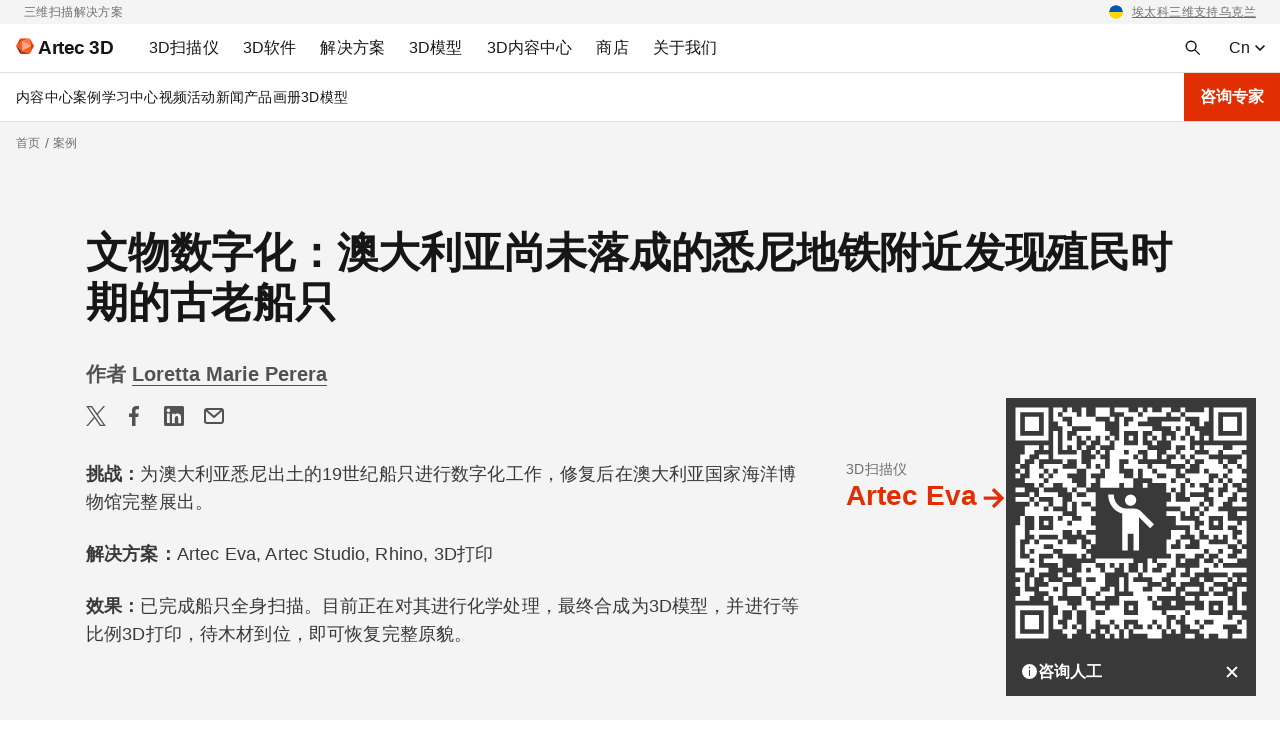

--- FILE ---
content_type: text/html; charset=UTF-8
request_url: https://www.artec3d.cn/cases/barangaroo-boat
body_size: 174464
content:
<!DOCTYPE html>
<html lang="zh" dir="ltr" prefix="og: https://ogp.me/ns#">
  <head>
    <meta charset="utf-8" />
<noscript><style>form.antibot * :not(.antibot-message) { display: none !important; }</style>
</noscript><style>/* @see https://github.com/aFarkas/lazysizes#broken-image-symbol */.js img.lazyload:not([src]) { visibility: hidden; }/* @see https://github.com/aFarkas/lazysizes#automatically-setting-the-sizes-attribute */.js img.lazyloaded[data-sizes=auto] { display: block; width: 100%; }</style>
<meta name="description" content="要是听说澳大利亚出现了什么新鲜事，想必很多人第一个猜到的就是那些顺利跑进城区、机敏狡猾的哺乳动物，或者大到吓人、离得越远越好的超大蜘蛛。但这一次的新鲜事，主角却是一艘船。" />
<link rel="canonical" href="https://www.artec3d.cn/cases/barangaroo-boat" />
<meta name="generator" content="Artec 3D LTD" />
<link rel="apple-touch-icon" sizes="76x76" href="/themes/custom/artecb4/img/meta-icons/apple-touch-icon-76x76.png" />
<link rel="apple-touch-icon" sizes="120x120" href="/themes/custom/artecb4/img/meta-icons/apple-touch-icon-120x120.png" />
<link rel="apple-touch-icon" sizes="152x152" href="/themes/custom/artecb4/img/meta-icons/apple-touch-icon-152x152.png" />
<link rel="apple-touch-icon-precomposed" href="/themes/custom/artecb4/img/meta-icons/apple-touch-icon-precomposed.png" />
<meta property="og:site_name" content="专业3D扫描方案 | Artec 3D" />
<meta property="og:type" content="article" />
<meta property="og:url" content="https://www.artec3d.cn/cases/barangaroo-boat" />
<meta property="og:title" content="文物数字化：澳大利亚尚未落成的悉尼地铁附近发现殖民时期的古老船只" />
<meta property="og:description" content="要是听说澳大利亚出现了什么新鲜事，想必很多人第一个猜到的就是那些顺利跑进城区、机敏狡猾的哺乳动物，或者大到吓人、离得越远越好的超大蜘蛛。但这一次的新鲜事，主角却是一艘船。" />
<meta property="og:image" content="https://artec3d-cn-production-d9.s3.cn-north-1.amazonaws.com.cn/content-hub-images/cases/digitizing-the-oldest-colonial-boat-in-australia-unearthed-in-future-sydney-metro-station.jpg" />
<meta property="og:image:width" content="1200" />
<meta property="og:image:height" content="630" />
<meta name="twitter:card" content="summary_large_image" />
<meta name="MobileOptimized" content="width" />
<meta name="HandheldFriendly" content="true" />
<meta name="viewport" content="width=device-width, initial-scale=1.0" />
<link rel="alternate" hreflang="en" href="https://www.artec3d.com/cases/barangaroo-boat" />
<link rel="alternate" hreflang="de" href="https://www.artec3d.com/de/cases/barangaroo-boat" />
<link rel="alternate" hreflang="fr" href="https://www.artec3d.com/fr/cases/barangaroo-boat" />
<link rel="alternate" hreflang="es" href="https://www.artec3d.com/es/cases/barangaroo-boat" />
<link rel="alternate" hreflang="it" href="https://www.artec3d.com/it/cases/barangaroo-boat" />
<link rel="alternate" hreflang="ja" href="https://www.artec3d.com/ja/cases/barangaroo-boat" />
<link rel="alternate" hreflang="ko" href="https://www.artec3d.com/ko/cases/barangaroo-boat" />
<link rel="alternate" hreflang="zh" href="https://www.artec3d.cn/cases/barangaroo-boat" />
<link rel="icon" href="/themes/custom/artecb4/favicon.ico" type="image/vnd.microsoft.icon" />

    <title>文物数字化：澳大利亚尚未落成的悉尼地铁附近发现殖民时期的古老船只 | Artec3D 应用</title>
    <link rel="preload" href="/themes/custom/artecb4/fonts/Roboto/Roboto.woff2" as="font" type="font/woff2" crossorigin="">
    <link rel="preload" href="/themes/custom/artecb4/fonts/Roboto/Roboto-Bold.woff2" as="font" type="font/woff2" crossorigin="">
    <link rel="preload" href="/themes/custom/artecb4/fonts/Inter/Inter-Bold.woff2" as="font" type="font/woff2" crossorigin="">
    <link rel="alternate" type="application/rss+xml" title="Artec3D 新闻" href="/news/rss.php">
    <link rel="alternate" type="application/rss+xml" title="Artec3D 活动" href="/events/rss.php">
    <script type="text/javascript">
      function getGtmSessionId(t){var e=function(){if(window.ga&&"function"==typeof window.ga.getAll)
      {var i=window.ga.getAll();i[1]?t(i[1].get("dimension3")):t("is not set (no data)")}
      else e.retries++,e.retries<e.maxRetries?setTimeout(e,500):window.ga
        &&"function"!=typeof window.ga.getAll?t("is not set (timeout not initialized)"):
          t("is not set (timeout no GA)")};e.retries=0,e.maxRetries=100,t("is not set (default)"),
        setTimeout(e)}
    </script>
    <meta name="yandex-verification" content="31d55f43837c1b3f">

           
              <script>
          var _hmt = _hmt || [];
          (function () {
            var hm = document.createElement("script");
            hm.src = "https://hm.baidu.com/hm.js?f1c56aba2dbb346067cfcace3f2c3c41";
            var s = document.getElementsByTagName("script")[0];
            s.parentNode.insertBefore(hm, s);
          })();
        </script>
      
      <script type="text/javascript">
        (function () {
          var bp = document.createElement('script');
          var curProtocol = window.location.protocol.split(':')[0];
          if (curProtocol === 'https') {
            bp.src = 'https://zz.bdstatic.com/linksubmit/push.js';
          } else {
            bp.src = 'http://push.zhanzhang.baidu.com/push.js';
          }
          var s = document.getElementsByTagName("script")[0];
          s.parentNode.insertBefore(bp, s);
        })();
      </script>

      <script>
        (function(w,d,t,r,u)
        {
          var f,n,i;
          w[u]=w[u]||[],f=function()
          {
            var o={ti:"97207578", enableAutoSpaTracking: true};
            o.q=w[u],w[u]=new UET(o),w[u].push("pageLoad")
          },
            n=d.createElement(t),n.src=r,n.async=1,n.onload=n.onreadystatechange=function()
          {
            var s=this.readyState;
            s&&s!=="loaded"&&s!=="complete"||(f(),n.onload=n.onreadystatechange=null)
          },
            i=d.getElementsByTagName(t)[0],i.parentNode.insertBefore(n,i)
        })
        (window,document,"script","//bat.bing.com/bat.js","uetq");
      </script>

      <script type="text/javascript">
        window.onerror = function() {
          document.body.innerHTML += '<div id="js-error" style="display: none">JS error</div>';
        }
      </script>
    
    <link rel="manifest" href="/manifest.json">

    <link rel="stylesheet" media="all" href="/files/css/css_wghMWeDWBLrvDo-lktP2BaXNRUaW0ur59VPGfvxzIRg.css" />
<link rel="stylesheet" media="all" href="/files/css/css_r8EdbVl-PYprpMMMgRnZIo5eGAmh7Y9dAP4Sksj9Sqs.css" />

    
      <!--[if gte IE 9]>
      <style type="text/css">
        .button-red {
          filter: none;
        }
      </style>
      <![endif]-->
  </head>

  
  <body>
    
    
      <div class="dialog-off-canvas-main-canvas" data-off-canvas-main-canvas>
    <div class="top-bar-descriptor gray-bg"><div class="container"><div class="d-flex justify-content-center justify-content-lg-between"><div class="d-none d-lg-block"><p>三维扫描解决方案</p></div><div><p class="text-right"><span data-href="/news/supporting-ukraine">埃太科三维支持乌克兰</span></p></div></div></div></div>
<header class="header">
  <div class="container header-menu-container pr-0">
    <div class="d-flex">

      <div class="header-menu-toggler">
                


<button
        class="btn-icon btn-ghost  header-menu-toggler--btn header-menu-toggler--btn-open"
    data-theme="artecb4"     aria-label="Main menu"      >

  
            <i class="icon"><svg xmlns="http://www.w3.org/2000/svg" width="16" height="16" fill="none" viewBox="0 0 16 16"><mask id="menu_toggler" width="20" height="20" x="-2" y="-2" maskUnits="userSpaceOnUse" style="mask-type:alpha"><path fill="#D9D9D9" d="M-2-2h20v20H-2z"/></mask><g mask="url(#menu_toggler)"><path fill="#161616" d="M1 12.5V11h14v1.5H1Zm0-3.75v-1.5h14v1.5H1ZM1 5V3.5h14V5H1Z"/></g></svg></i>
      
  </button>
                


<button
        class="btn-icon btn-ghost  header-menu-toggler--btn header-menu-toggler--btn-close white-bg"
    data-theme="artecb4"     aria-label="Close the main menu"      >

  
            <i class="icon"><svg width="24" height="24" viewBox="0 0 24 24" fill="none" xmlns="http://www.w3.org/2000/svg"><path fill-rule="evenodd" clip-rule="evenodd" d="M13.414 12l5.293-5.293a.999.999 0 10-1.414-1.414L12 10.586 6.707 5.293a.999.999 0 10-1.414 1.414L10.586 12l-5.293 5.293a.999.999 0 101.414 1.414L12 13.414l5.293 5.293a.997.997 0 001.414 0 .999.999 0 000-1.414L13.414 12z" fill="#161616"/></svg></i>
      
  </button>
        <div class="overlay overlay-mobile"></div>
      </div>

      <div class="header-logo">
                <a href="https://www.artec3d.cn/" class="header-logo__link" aria-label="Artec 3D">
          <span class="header-logo__link-inner">
            <svg xmlns="http://www.w3.org/2000/svg" width="18" height="16" fill="none" viewBox="0 0 18 16"><g clip-path="url(#artec_logo)"><path fill="#FFA788" d="M14.787 8 6.102 3.09v9.82L14.787 8Z"/><path fill="#FC5722" d="m6.1 12.885.01-9.796L0 7.987l6.1 4.898ZM13.674 15.875 6.102 12.91 14.787 8l-1.113 7.875Z"/><path fill="#FF7847" d="M6.102 3.09 14.787 8 13.651.125 6.101 3.09Z"/><path fill="#F03D00" d="M13.651.125 6.101 3.09 4.35.125h9.302Z"/><path fill="#E53A00" d="M0 7.987 4.349.125 6.102 3.09 0 7.987Z"/><path fill="#A52300" d="m0 7.987 4.347 7.888 1.755-2.965L0 7.987Z"/><path fill="#C93200" d="M13.674 15.875 6.102 12.91l-1.756 2.965h9.328Z"/><path fill="#DE3800" d="m18 8-4.326 7.875L14.787 8H18Z"/><path fill="#F03D00" d="M13.651.125 18.001 8h-3.214L13.652.125Z"/></g><defs><clipPath id="artec_logo"><path fill="#fff" d="M0 .125h18v15.75H0z"/></clipPath></defs></svg>
            <span class="header-logo__text">Artec 3D</span>
          </span>
        </a>
      </div>

      <div class="header-menu">
          
<ul data-region="header" class="menu menu-level-0">
            
      <li class="menu-item menu-item--expanded left-panel-menu__group menu-group-3d-scanners">
        
                  <a href="/portable-3d-scanners" aria-label="3D Scanners" tabindex="0" data-drupal-link-system-path="node/12809">                    <span class="left-panel-menu__title">3D扫描仪</span>
          <span class="left-panel-menu__icon-mob"><svg xmlns="http://www.w3.org/2000/svg" width="16" height="16" fill="none" viewBox="0 0 16 16"><path fill="#525252" d="m8 11.062-5-5L4.062 5 8 8.938 11.938 5 13 6.062l-5 5Z"/></svg></span>
        </a>
        
        <div class="left-panel-menu__group-links" data-group-links-index="1">
                                    <button data-href="/portable-3d-scanners" class="left-panel-menu__item d-lg-none" data-button-index="1" aria-label="所有3D扫描仪">
                所有3D扫描仪
              </button>
                      
                                  
  
        


      <div class="submenu-wrapper group-3d-scanners">
        <ul class="menu container menu-level-1">
                  
        <li class="menu-item menu-item--expanded left-panel-menu__group submenu-active menu-item-tab submenu-all-3d-scanners-1">
                                                          <a href="/portable-3d-scanners" class="menu-item--open-mobile menu-item--hide" data-drupal-link-system-path="node/12809">                                          <span class="left-panel-menu__title">所有3D扫描仪</span>
              <span class="left-panel-menu__icon-desk"><svg xmlns="http://www.w3.org/2000/svg" width="16" height="16" viewBox="0 0 16 16" fill="none"><path d="M8.545 1.58 7.131 2.994 11.361 7H1v2h10.361l-4.23 4.006 1.414 1.414L14.965 8l-6.42-6.42Z" fill="#161616"/></svg>
</span>
              <span class="left-panel-menu__icon-mob"><svg xmlns="http://www.w3.org/2000/svg" width="16" height="16" fill="none" viewBox="0 0 16 16"><path fill="#525252" d="m8 11.062-5-5L4.062 5 8 8.938 11.938 5 13 6.062l-5 5Z"/></svg></span>
            </a>
                                      <button class="menu-item-tab-item menu-item-tab-item--active menu-group-3d-scanners-tab"
                      id="submenu-all-3d-scanners-1"
                      aria-label="所有3D扫描仪">
                所有3D扫描仪
              </button>
                      
                                
  
        


          <ul class="menu left-panel-menu__group-links menu-level-2">
                  
        <li class="menu-item">
                                <div class="link-with-description left-panel-menu__item" data-card-link="/portable-3d-scanners/artec-eva" tabindex="0">
                              <span class="link-with-description__icon"><svg xmlns="http://www.w3.org/2000/svg" width="12" height="16" fill="none" viewBox="0 0 12 16">
  <g fill="#161616">
    <path fill-rule="evenodd" d="m4.964.565 4.162.595v14.285H4.58a1 1 0 0 1-.753-.341L1.74 12.718a3.418 3.418 0 0 1-.028-.032l-.352-.408a2 2 0 0 1-.393-1.904l.446-1.425c.077-.264.16-.523.24-.772l.087-.271c.36-1.136.79-2.475 1.205-3.767.332-1.035.655-2.04.925-2.887A1 1 0 0 1 4.964.565Zm1.662 3.88v6.162a.5.5 0 0 1-.314.464l-1.85.74a.5.5 0 0 1-.568-.142l-.58-.69a1.5 1.5 0 0 1-.285-1.412l1.378-4.42a1 1 0 0 1 .955-.702h1.264Z" clip-rule="evenodd"></path>
    <path d="M10.126 15.178V1.302l.141.02a1 1 0 0 1 .859.99v11.133a2 2 0 0 1-1 1.732Z"></path>
  </g>
</svg></span>
                            <div class="link-with-description__content">
                <a href="/portable-3d-scanners/artec-eva" class="link-with-description__link" tabindex="-1" data-drupal-link-system-path="node/12813">Artec Eva</a>
                                                  <p>中型物体适用：轻便、快捷，这款结构光扫描仪能够生成高质量的全彩3D模型。</p>
                              </div>
            </div>
          
                                
  
        
  



                  </li>
                        
        <li class="menu-item">
                                <div class="link-with-description left-panel-menu__item" data-card-link="/portable-3d-scanners/artec-leo" tabindex="0">
                              <span class="link-with-description__icon"><svg xmlns="http://www.w3.org/2000/svg" width="12" height="16" fill="none" viewBox="0 0 12 16">
  <path fill="#161616" d="m1.25.5 2.076.692a6 6 0 0 0 1.898.308h6.526v5H.25l1-6Zm1.786 7L1.857 13H.75v2a.5.5 0 0 0 .5.5h7.5a.5.5 0 0 0 .5-.5v-2H7.857l1.179-5.5h-1.5L6.357 13h-2.5l.773-3.605A.5.5 0 0 1 5.118 9h.299l.333-1.5H3.036Z"></path>
</svg></span>
                            <div class="link-with-description__content">
                <a href="/portable-3d-scanners/artec-leo" class="link-with-description__link" tabindex="-1" data-drupal-link-system-path="node/13017">Artec Leo</a>
                                                  <p>中型~大型物体适用：由AI驱动的无线激光3D扫描仪，内置电脑、触摸屏与电池组。</p>
                              </div>
            </div>
          
                                
  
        
  



                  </li>
                        
        <li class="menu-item">
                                <div class="link-with-description left-panel-menu__item" data-card-link="/portable-3d-scanners/photogrammetry-metrology-kit" tabindex="0">
                              <span class="link-with-description__icon"><svg xmlns="http://www.w3.org/2000/svg" width="18" height="18" fill="none" viewBox="0 0 18 18">
  <path fill="#1C1B1F" fill-rule="evenodd" d="M2.383 15.617c.255.255.565.383.93.383h11.374c.365 0 .675-.128.93-.383s.383-.565.383-.93v-8.75c0-.364-.128-.674-.383-.929a1.264 1.264 0 0 0-.93-.383h-3.062V3.312c0-.364-.128-.674-.383-.929a1.264 1.264 0 0 0-.93-.383H7.688c-.365 0-.675.128-.93.383a1.264 1.264 0 0 0-.383.93v1.312H3.312c-.364 0-.674.128-.929.383a1.264 1.264 0 0 0-.383.93v8.75c0 .364.128.674.383.929Zm7.93-10.992H7.687V3.312h2.625v1.313Zm-2.745 8.162.929-.928-1.547-1.546 1.547-1.547-.929-.928-1.546 1.546-1.547-1.546-.928.928 1.547 1.546-1.547 1.547.928.928 1.547-1.546 1.546 1.546Z" clip-rule="evenodd"></path>
</svg></span>
                            <div class="link-with-description__content">
                <a href="/portable-3d-scanners/photogrammetry-metrology-kit" class="link-with-description__link" tabindex="-1" data-drupal-link-system-path="node/12672">Artec计量套件</a>
                                                  <p>大型~超大型物体适用：呈现卓越体积精度的工业摄影测量解决方案。</p>
                              </div>
            </div>
          
                                
  
        
  



                  </li>
                        
        <li class="menu-item">
                                <div class="link-with-description left-panel-menu__item" data-card-link="/portable-3d-scanners/artec-micro" tabindex="0">
                              <span class="link-with-description__icon"><svg xmlns="http://www.w3.org/2000/svg" width="18" height="18" fill="none" viewBox="0 0 18 18">
  <g fill="#161616">
    <path d="M16 3a1 1 0 0 0-1-1H3a1 1 0 0 0-1 1v13h14v-2H9v-1h4v-1H5V5h3.5L9 6h3l.5-1H16V3Z"></path>
    <circle cx="10.5" cy="7.5" r=".5"></circle>
    <circle cx="10.5" cy="9.5" r=".5"></circle>
  </g>
</svg></span>
                            <div class="link-with-description__content">
                <a href="/portable-3d-scanners/artec-micro" class="link-with-description__link" tabindex="-1" data-drupal-link-system-path="node/12887">Artec Micro II</a>
                                                  <p>超小型~小型物体适用：高精度台式3D扫描仪，能以5微米精度数字化小型物体，分辨率卓越。</p>
                              </div>
            </div>
          
                                
  
        
  



                  </li>
                        
        <li class="menu-item">
                                <div class="link-with-description left-panel-menu__item" data-card-link="/portable-3d-scanners/laser-point" tabindex="0">
                              <span class="link-with-description__icon"><svg xmlns="http://www.w3.org/2000/svg" width="18" height="18" fill="none" viewBox="0 0 18 18">
  <path fill="#000" fill-rule="evenodd" d="M7.084 1.98h3.046-.374v2.555L8.47 5.822a.751.751 0 0 0-.22.532v4.339c0 .152.046.3.132.425l1.237 1.8-.237 3.09.166.012a1.007 1.007 0 0 1-.169-.008l-3.227-.443a.754.754 0 0 1-.65-.747v-1.618c0-.143.06-.28.167-.375l.783-.7a.502.502 0 0 0 .167-.374V5.674a.502.502 0 0 0-.13-.339l-.768-.84a.502.502 0 0 1-.078-.564l.348-.696.42-.84a.754.754 0 0 1 .674-.416Zm3.319 13.778 2.097-.779-.5-4v-4.5l.5-3.5-1.744-.736v2.395c0 .2-.08.39-.22.531L9.25 6.457v4.159l1.243 1.808a.75.75 0 0 1 .13.483l-.22 2.851Z" clip-rule="evenodd"></path>
</svg></span>
                            <div class="link-with-description__content">
                <a href="/portable-3d-scanners/laser-point" class="link-with-description__link" tabindex="-1" data-drupal-link-system-path="node/13037">Artec Point</a>
                                                  <p>小型~大型物体适用：ISO认证的激光扫描仪，精度达0.02毫米，为计量及其他工业应用量身打造。</p>
                              </div>
            </div>
          
                                
  
        
  



                  </li>
                        
        <li class="menu-item">
                                <div class="link-with-description left-panel-menu__item" data-card-link="/portable-3d-scanners/laser-ray" tabindex="0">
                              <span class="link-with-description__icon"><svg xmlns="http://www.w3.org/2000/svg" width="18" height="18" fill="none" viewBox="0 0 18 18">
  <path fill="#161616" d="M10.2 8.79H7.64V3h2.56v5.79ZM15.61 3h-3.37v-.49a.528.528 0 0 0-.52-.51c-.28 0-.51.23-.51.51v6.25c0 .57-.46 1.04-1.04 1.04H7.65c-.57 0-1.04-.46-1.04-1.04V2.51A.506.506 0 0 0 6.1 2c-.28 0-.51.23-.51.51V3h-3.2c-.49 0-.89.4-.89.9v9.22c0 .49.4.89.89.89H15.6c.49 0 .89-.4.89-.89V3.9a.88.88 0 0 0-.88-.9ZM5.38 16h7.22v-1H5.38v1Z"></path>
</svg></span>
                            <div class="link-with-description__content">
                <a href="/portable-3d-scanners/laser-ray" class="link-with-description__link" tabindex="-1" data-drupal-link-system-path="node/12778">Artec Ray II</a>
                                                  <p>大型~超大型物体适用：远距激光LiDAR扫描仪，专为快速捕获大型至超大型物体或场景而设计。</p>
                              </div>
            </div>
          
                                
  
        
  



                  </li>
                        
        <li class="menu-item">
                                <div class="link-with-description left-panel-menu__item" data-card-link="/portable-3d-scanners/artec-spider" tabindex="0">
                              <span class="link-with-description__icon"><svg xmlns="http://www.w3.org/2000/svg" width="18" height="18" fill="none" viewBox="0 0 18 18">
  <path fill="#000" fill-rule="evenodd" d="m8.448 2.23-.272 1.434a.73.73 0 0 0 .717.865c.611 0 1.107.495 1.107 1.107v6.836c0 .568-.46 1.028-1.028 1.028h-.219a.755.755 0 0 0-.755.75L7.99 16h-.12l-2.72-1.587a3.057 3.057 0 0 1-1.463-3.208l1.27-6.709c.07-.376.308-.7.644-.883l2.525-1.367.322-.016Zm1.027-.053-.26 1.376A2.107 2.107 0 0 1 11 5.636v6.836A2.028 2.028 0 0 1 8.997 14.5L8.99 16h4.357l1.019-1.512V4.793L13.164 2.15A.255.255 0 0 0 12.919 2l-3.444.177ZM6.12 11.158l.735-5.148C6.938 5.43 7.435 5 8.02 5a.98.98 0 0 1 .98.98v5.96c0 .521-.511.89-1.006.725l-1.188-.396a1.019 1.019 0 0 1-.686-1.11Z" clip-rule="evenodd"></path>
</svg></span>
                            <div class="link-with-description__content">
                <a href="/portable-3d-scanners/artec-spider" class="link-with-description__link" tabindex="-1" data-drupal-link-system-path="node/13013">Artec Spider II</a>
                                                  <p>小型~中型物体适用：高分辨率的便携式扫描仪，无需标记点也可捕获复杂表面。</p>
                              </div>
            </div>
          
                                
  
        
  



                  </li>
            </ul>
  


  



                  </li>
                        
        <li class="menu-item menu-item--expanded left-panel-menu__group menu-item-tab submenu-accessories-2">
                                                          <a href="/3d-scanning-equipment" class="left-panel-menu__item" data-drupal-link-system-path="node/12897">                                          <span class="left-panel-menu__title">所有配件</span>
              <span class="left-panel-menu__icon-desk"><svg xmlns="http://www.w3.org/2000/svg" width="16" height="16" viewBox="0 0 16 16" fill="none"><path d="M8.545 1.58 7.131 2.994 11.361 7H1v2h10.361l-4.23 4.006 1.414 1.414L14.965 8l-6.42-6.42Z" fill="#161616"/></svg>
</span>
              <span class="left-panel-menu__icon-mob"><svg xmlns="http://www.w3.org/2000/svg" width="16" height="16" fill="none" viewBox="0 0 16 16"><path fill="#525252" d="m8 11.062-5-5L4.062 5 8 8.938 11.938 5 13 6.062l-5 5Z"/></svg></span>
            </a>
                                      <button class="menu-item-tab-item menu-group-3d-scanners-tab"
                      id="submenu-accessories-2"
                      aria-label="配件">
                配件
              </button>
                      
                                
  
        


          <ul class="menu left-panel-menu__group-links menu-level-2">
                  
        <li class="menu-item">
                                <div class="link-with-description left-panel-menu__item" data-card-link="/3d-scanning-equipment/eva" tabindex="0">
                              <span class="link-with-description__icon"><svg xmlns="http://www.w3.org/2000/svg" width="12" height="16" fill="none" viewBox="0 0 12 16">
  <g fill="#161616">
    <path fill-rule="evenodd" d="m4.964.565 4.162.595v14.285H4.58a1 1 0 0 1-.753-.341L1.74 12.718a3.418 3.418 0 0 1-.028-.032l-.352-.408a2 2 0 0 1-.393-1.904l.446-1.425c.077-.264.16-.523.24-.772l.087-.271c.36-1.136.79-2.475 1.205-3.767.332-1.035.655-2.04.925-2.887A1 1 0 0 1 4.964.565Zm1.662 3.88v6.162a.5.5 0 0 1-.314.464l-1.85.74a.5.5 0 0 1-.568-.142l-.58-.69a1.5 1.5 0 0 1-.285-1.412l1.378-4.42a1 1 0 0 1 .955-.702h1.264Z" clip-rule="evenodd"></path>
    <path d="M10.126 15.178V1.302l.141.02a1 1 0 0 1 .859.99v11.133a2 2 0 0 1-1 1.732Z"></path>
  </g>
</svg></span>
                            <div class="link-with-description__content">
                <a href="/3d-scanning-equipment/eva" class="link-with-description__link" tabindex="-1" data-drupal-link-system-path="node/12901">Eva适用</a>
                                                  <p>提升扫描仪性能，为执行长时间、高强度的扫描任务做好充分准备。</p>
                              </div>
            </div>
          
                                
  
        
  



                  </li>
                        
        <li class="menu-item">
                                <div class="link-with-description left-panel-menu__item" data-card-link="/3d-scanning-equipment/leo" tabindex="0">
                              <span class="link-with-description__icon"><svg xmlns="http://www.w3.org/2000/svg" width="12" height="16" fill="none" viewBox="0 0 12 16">
  <path fill="#161616" d="m1.25.5 2.076.692a6 6 0 0 0 1.898.308h6.526v5H.25l1-6Zm1.786 7L1.857 13H.75v2a.5.5 0 0 0 .5.5h7.5a.5.5 0 0 0 .5-.5v-2H7.857l1.179-5.5h-1.5L6.357 13h-2.5l.773-3.605A.5.5 0 0 1 5.118 9h.299l.333-1.5H3.036Z"></path>
</svg></span>
                            <div class="link-with-description__content">
                <a href="/3d-scanning-equipment/leo" class="link-with-description__link" tabindex="-1" data-drupal-link-system-path="node/12899">Leo适用</a>
                                                  <p>配备定制配件，为在复杂环境中进行的扫描项目做好万全准备。</p>
                              </div>
            </div>
          
                                
  
        
  



                  </li>
                        
        <li class="menu-item">
                                <div class="link-with-description left-panel-menu__item" data-card-link="/3d-scanning-equipment/ray" tabindex="0">
                              <span class="link-with-description__icon"><svg xmlns="http://www.w3.org/2000/svg" width="18" height="18" fill="none" viewBox="0 0 18 18">
  <path fill="#161616" d="M10.2 8.79H7.64V3h2.56v5.79ZM15.61 3h-3.37v-.49a.528.528 0 0 0-.52-.51c-.28 0-.51.23-.51.51v6.25c0 .57-.46 1.04-1.04 1.04H7.65c-.57 0-1.04-.46-1.04-1.04V2.51A.506.506 0 0 0 6.1 2c-.28 0-.51.23-.51.51V3h-3.2c-.49 0-.89.4-.89.9v9.22c0 .49.4.89.89.89H15.6c.49 0 .89-.4.89-.89V3.9a.88.88 0 0 0-.88-.9ZM5.38 16h7.22v-1H5.38v1Z"></path>
</svg></span>
                            <div class="link-with-description__content">
                <a href="/3d-scanning-equipment/ray" class="link-with-description__link" tabindex="-1" data-drupal-link-system-path="node/12898">Ray II适用</a>
                                                  <p>使用必备配件，保护您的LiDAR扫描仪免受冲击，并拓宽其扫描范围。</p>
                              </div>
            </div>
          
                                
  
        
  



                  </li>
                        
        <li class="menu-item">
                                <div class="link-with-description left-panel-menu__item" data-card-link="/3d-scanning-equipment/space-spider" tabindex="0">
                              <span class="link-with-description__icon"><svg xmlns="http://www.w3.org/2000/svg" width="18" height="18" fill="none" viewBox="0 0 18 18">
  <path fill="#000" fill-rule="evenodd" d="m8.448 2.23-.272 1.434a.73.73 0 0 0 .717.865c.611 0 1.107.495 1.107 1.107v6.836c0 .568-.46 1.028-1.028 1.028h-.219a.755.755 0 0 0-.755.75L7.99 16h-.12l-2.72-1.587a3.057 3.057 0 0 1-1.463-3.208l1.27-6.709c.07-.376.308-.7.644-.883l2.525-1.367.322-.016Zm1.027-.053-.26 1.376A2.107 2.107 0 0 1 11 5.636v6.836A2.028 2.028 0 0 1 8.997 14.5L8.99 16h4.357l1.019-1.512V4.793L13.164 2.15A.255.255 0 0 0 12.919 2l-3.444.177ZM6.12 11.158l.735-5.148C6.938 5.43 7.435 5 8.02 5a.98.98 0 0 1 .98.98v5.96c0 .521-.511.89-1.006.725l-1.188-.396a1.019 1.019 0 0 1-.686-1.11Z" clip-rule="evenodd"></path>
</svg></span>
                            <div class="link-with-description__content">
                <a href="/3d-scanning-equipment/space-spider" class="link-with-description__link" tabindex="-1" data-drupal-link-system-path="node/12900">Space Spider适用</a>
                                                  <p>无论环境多么严苛，都能让您的扫描速度更快、移动操作更灵活，并为您呈现始终如一的高精准度。</p>
                              </div>
            </div>
          
                                
  
        
  



                  </li>
            </ul>
  


  



                  </li>
            </ul>
      </div>
  


  



                  </div>

      </li>
                
      <li class="menu-item menu-item--expanded left-panel-menu__group menu-group-3d-software">
        
                  <a href="/3d-software" aria-label="3D Software" tabindex="0" data-drupal-link-system-path="node/13141">                    <span class="left-panel-menu__title">3D软件</span>
          <span class="left-panel-menu__icon-mob"><svg xmlns="http://www.w3.org/2000/svg" width="16" height="16" fill="none" viewBox="0 0 16 16"><path fill="#525252" d="m8 11.062-5-5L4.062 5 8 8.938 11.938 5 13 6.062l-5 5Z"/></svg></span>
        </a>
        
        <div class="left-panel-menu__group-links" data-group-links-index="2">
                                    <button data-href="/3d-software" class="left-panel-menu__item d-lg-none" data-button-index="2" aria-label="所有3D软件">
                所有3D软件
              </button>
                      
                                  
  
        


      <div class="submenu-wrapper group-3d-software">
        <ul class="menu container menu-level-1">
                  
        <li class="menu-item menu-item--expanded left-panel-menu__group submenu-active menu-item-tab submenu-artec-3d-1">
                                                          <a href="" aria-label="Artec 3D" class="menu-item--hide">                                          <span class="left-panel-menu__title">Artec 3D</span>
              <span class="left-panel-menu__icon-desk"><svg xmlns="http://www.w3.org/2000/svg" width="16" height="16" viewBox="0 0 16 16" fill="none"><path d="M8.545 1.58 7.131 2.994 11.361 7H1v2h10.361l-4.23 4.006 1.414 1.414L14.965 8l-6.42-6.42Z" fill="#161616"/></svg>
</span>
              <span class="left-panel-menu__icon-mob"><svg xmlns="http://www.w3.org/2000/svg" width="16" height="16" fill="none" viewBox="0 0 16 16"><path fill="#525252" d="m8 11.062-5-5L4.062 5 8 8.938 11.938 5 13 6.062l-5 5Z"/></svg></span>
            </a>
                                      <button class="menu-item-tab-item menu-item-tab-item--active menu-group-3d-software-tab"
                      id="submenu-artec-3d-1"
                      aria-label="Artec 3D">
                Artec 3D
              </button>
                      
                                
  
        


          <ul class="menu left-panel-menu__group-links menu-level-2">
                  
        <li class="menu-item">
                                <div class="link-with-description left-panel-menu__item" data-card-link="/3d-software/artec-studio" tabindex="0">
                              <span class="link-with-description__icon"><svg xmlns="http://www.w3.org/2000/svg" width="18" height="18" fill="none" viewBox="0 0 18 18">
  <path fill="#F03D00" fill-rule="evenodd" d="M.218 1.092C0 1.52 0 2.08 0 3.2v11.6c0 1.12 0 1.68.218 2.108a2 2 0 0 0 .874.874C1.52 18 2.08 18 3.2 18h11.6c1.12 0 1.68 0 2.108-.218a2 2 0 0 0 .874-.874C18 16.48 18 15.92 18 14.8V3.2c0-1.12 0-1.68-.218-2.108a2 2 0 0 0-.874-.874C16.48 0 15.92 0 14.8 0H3.2C2.08 0 1.52 0 1.092.218a2 2 0 0 0-.874.874ZM2.293 13h1.494l.64-1.906h2.905L7.972 13h1.495L6.742 5.271H5.014L2.293 13Zm4.661-3.03L5.908 6.856h-.06L4.803 9.97h2.151Zm6.63-3.344c.261.184.41.44.445.77h1.347a2.013 2.013 0 0 0-.366-1.155 2.35 2.35 0 0 0-.977-.789c-.413-.19-.893-.286-1.442-.286-.54 0-1.025.095-1.453.286a2.443 2.443 0 0 0-1.015.797c-.246.342-.37.74-.37 1.196 0 .554.184.998.551 1.332.37.332.873.58 1.51.744l.879.226c.277.07.518.151.725.242a1.3 1.3 0 0 1 .486.332c.116.13.175.296.178.498a.929.929 0 0 1-.2.58c-.131.165-.312.293-.544.386-.229.09-.495.136-.8.136-.292 0-.556-.044-.792-.132a1.318 1.318 0 0 1-.57-.4 1.17 1.17 0 0 1-.25-.672H9.55c.02.513.154.948.4 1.306.25.357.594.629 1.034.815.443.186.965.279 1.567.279.618 0 1.146-.096 1.58-.287.439-.194.773-.462 1.005-.804.231-.344.347-.743.347-1.196 0-.335-.063-.626-.189-.875a1.942 1.942 0 0 0-.513-.638 2.967 2.967 0 0 0-.728-.438 4.993 4.993 0 0 0-.842-.275l-.725-.182a4.588 4.588 0 0 1-.471-.14 2.155 2.155 0 0 1-.427-.203 1.001 1.001 0 0 1-.305-.302.872.872 0 0 1 .06-.936c.11-.15.27-.27.48-.358.208-.088.458-.132.75-.132.415 0 .753.091 1.012.275Z" clip-rule="evenodd"></path>
</svg></span>
                            <div class="link-with-description__content">
                <a href="/3d-software/artec-studio" class="link-with-description__link" tabindex="-1" data-drupal-link-system-path="node/13200">Artec Studio 20</a>
                                                  <p>将扫描、照片与视频转换为3D模型和CAD文件，专为检验、逆向工程等应用而设计。</p>
                              </div>
            </div>
          
                                
  
        
  



                  </li>
                        
        <li class="menu-item">
                                <div class="link-with-description left-panel-menu__item" data-card-link="/3d-software/artec-studio/lite" tabindex="0">
                              <span class="link-with-description__icon"><svg xmlns="http://www.w3.org/2000/svg" width="18" height="18" fill="none" viewBox="0 0 18 18">
  <mask id="mask0_2178_8033" width="18" height="18" x="0" y="0" maskUnits="userSpaceOnUse" style="mask-type:alpha">
    <path fill="#D9D9D9" d="M0 0h18v18H0z"></path>
  </mask>
  <g mask="url(#mask0_2178_8033)">
    <path fill="#161616" d="M8.25 14.569V9.43l-4.5-2.606v5.138l4.5 2.606Zm1.5 0 4.5-2.607V6.826l-4.5 2.606v5.138ZM9 8.137l4.444-2.568L9 3 4.556 5.569 9 8.137Zm-6 5.138a1.461 1.461 0 0 1-.75-1.294V6.02A1.461 1.461 0 0 1 3 4.725l5.25-3.019a1.475 1.475 0 0 1 1.5 0L15 4.725a1.46 1.46 0 0 1 .75 1.294v5.962a1.46 1.46 0 0 1-.75 1.294l-5.25 3.019a1.475 1.475 0 0 1-1.5 0L3 13.275Z"></path>
  </g>
</svg></span>
                            <div class="link-with-description__content">
                <a href="/3d-software/artec-studio/lite" class="link-with-description__link" tabindex="-1" data-drupal-link-system-path="node/13198">Artec Studio Lite</a>
                                                  <p>专业3D软件，只需一部智能手机即可</p>
                              </div>
            </div>
          
                                
  
        
  



                  </li>
            </ul>
  


  



                  </li>
                        
        <li class="menu-item menu-item--expanded left-panel-menu__group menu-item-tab submenu-geomagic-2">
                                                          <a href="" aria-label="Geomagic" class="menu-item--hide">                                          <span class="left-panel-menu__title">Geomagic</span>
              <span class="left-panel-menu__icon-desk"><svg xmlns="http://www.w3.org/2000/svg" width="16" height="16" viewBox="0 0 16 16" fill="none"><path d="M8.545 1.58 7.131 2.994 11.361 7H1v2h10.361l-4.23 4.006 1.414 1.414L14.965 8l-6.42-6.42Z" fill="#161616"/></svg>
</span>
              <span class="left-panel-menu__icon-mob"><svg xmlns="http://www.w3.org/2000/svg" width="16" height="16" fill="none" viewBox="0 0 16 16"><path fill="#525252" d="m8 11.062-5-5L4.062 5 8 8.938 11.938 5 13 6.062l-5 5Z"/></svg></span>
            </a>
                                      <button class="menu-item-tab-item menu-group-3d-software-tab"
                      id="submenu-geomagic-2"
                      aria-label="Geomagic">
                Geomagic
              </button>
                      
                                
  
        


          <ul class="menu left-panel-menu__group-links menu-level-2">
                  
        <li class="menu-item">
                                <div class="link-with-description left-panel-menu__item" data-card-link="/3d-software/geomagic-design-x" tabindex="0">
                              <span class="link-with-description__icon"><svg xmlns="http://www.w3.org/2000/svg" xmlns:xlink="http://www.w3.org/1999/xlink" width="18" height="18" fill="none" viewBox="0 0 18 18">
  <g clip-path="url(#clip0_1331_12062)">
    <path fill="url(#pattern0_1331_12062)" d="M0 0h18v18H0z"></path>
  </g>
  <defs>
    <clipPath id="clip0_1331_12062">
      <path fill="#fff" d="M0 0h18v18H0z"></path>
    </clipPath>
    <pattern id="pattern0_1331_12062" width="1" height="1" patternContentUnits="objectBoundingBox">
      <use xlink:href="#image0_1331_12062" transform="matrix(.01587 0 0 .01587 -.008 0)"></use>
    </pattern>
    <image xlink:href="[data-uri]" id="image0_1331_12062" width="64" height="63"></image>
  </defs>
</svg></span>
                            <div class="link-with-description__content">
                <a href="/3d-software/geomagic-design-x" class="link-with-description__link" tabindex="-1" data-drupal-link-system-path="node/13163">Geomagic Design X</a>
                                                  <p>将扫描数据转换为可编辑的实体CAD模型。</p>
                              </div>
            </div>
          
                                
  
        
  



                  </li>
                        
        <li class="menu-item">
                                <div class="link-with-description left-panel-menu__item" data-card-link="/3d-software/geomagic-control-x" tabindex="0">
                              <span class="link-with-description__icon"><svg xmlns="http://www.w3.org/2000/svg" xmlns:xlink="http://www.w3.org/1999/xlink" width="18" height="18" fill="none" viewBox="0 0 18 18">
  <g clip-path="url(#clip0_1331_12081)">
    <path fill="url(#pattern0_1331_12081)" d="M0 0h18v18H0z"></path>
  </g>
  <defs>
    <clipPath id="clip0_1331_12081">
      <path fill="#fff" d="M0 0h18v18H0z"></path>
    </clipPath>
    <pattern id="pattern0_1331_12081" width="1" height="1" patternContentUnits="objectBoundingBox">
      <use xlink:href="#image0_1331_12081" transform="scale(.00781)"></use>
    </pattern>
    <image xlink:href="[data-uri]" id="image0_1331_12081" width="128" height="128"></image>
  </defs>
</svg></span>
                            <div class="link-with-description__content">
                <a href="/3d-software/geomagic-control-x" class="link-with-description__link" tabindex="-1" data-drupal-link-system-path="node/12942">Geomagic Control X</a>
                                                  <p>3D扫描数据的采集、解析和专业级检测。</p>
                              </div>
            </div>
          
                                
  
        
  



                  </li>
                        
        <li class="menu-item">
                                <div class="link-with-description left-panel-menu__item" data-card-link="/3d-software/geomagic-freeform" tabindex="0">
                              <span class="link-with-description__icon"><svg xmlns="http://www.w3.org/2000/svg" xmlns:xlink="http://www.w3.org/1999/xlink" width="18" height="18" fill="none" viewBox="0 0 18 18">
  <g clip-path="url(#clip0_1331_12100)">
    <path fill="url(#pattern0_1331_12100)" d="M0 0h18v18H0z"></path>
  </g>
  <defs>
    <clipPath id="clip0_1331_12100">
      <path fill="#fff" d="M0 0h18v18H0z"></path>
    </clipPath>
    <pattern id="pattern0_1331_12100" width="1" height="1" patternContentUnits="objectBoundingBox">
      <use xlink:href="#image0_1331_12100" transform="translate(0 -.002) scale(.00392)"></use>
    </pattern>
    <image xlink:href="[data-uri]" id="image0_1331_12100" width="255" height="256"></image>
  </defs>
</svg></span>
                            <div class="link-with-description__content">
                <a href="/3d-software/geomagic-freeform" class="link-with-description__link" tabindex="-1" data-drupal-link-system-path="node/12694">Geomagic Freeform</a>
                                                  <p>设计并制造有机形状，用于雕刻、曲面处理和CAD建模。</p>
                              </div>
            </div>
          
                                
  
        
  



                  </li>
                        
        <li class="menu-item">
                                <div class="link-with-description left-panel-menu__item" data-card-link="/3d-software/geomagic-wrap" tabindex="0">
                              <span class="link-with-description__icon"><svg xmlns="http://www.w3.org/2000/svg" xmlns:xlink="http://www.w3.org/1999/xlink" width="18" height="18" fill="none" viewBox="0 0 18 18">
  <g clip-path="url(#clip0_1331_12119)">
    <path fill="url(#pattern0_1331_12119)" d="M0 0h18v18H0z"></path>
  </g>
  <defs>
    <clipPath id="clip0_1331_12119">
      <path fill="#fff" d="M0 0h18v18H0z"></path>
    </clipPath>
    <pattern id="pattern0_1331_12119" width="1" height="1" patternContentUnits="objectBoundingBox">
      <use xlink:href="#image0_1331_12119" transform="matrix(.01563 0 0 .01563 -.016 0)"></use>
    </pattern>
    <image xlink:href="[data-uri]" id="image0_1331_12119" width="66" height="64"></image>
  </defs>
</svg></span>
                            <div class="link-with-description__content">
                <a href="/3d-software/geomagic-wrap" class="link-with-description__link" tabindex="-1" data-drupal-link-system-path="node/12696">Geomagic Wrap</a>
                                                  <p>将3D数据和导入的文件转换为可用模型。</p>
                              </div>
            </div>
          
                                
  
        
  



                  </li>
                        
        <li class="menu-item">
                                <div class="link-with-description left-panel-menu__item" data-card-link="/3d-software/solidworks-cad" tabindex="0">
                              <span class="link-with-description__icon"><svg xmlns="http://www.w3.org/2000/svg" xmlns:xlink="http://www.w3.org/1999/xlink" width="18" height="18" fill="none" viewBox="0 0 18 18">
  <g clip-path="url(#clip0_1331_12138)">
    <path fill="url(#pattern0_1331_12138)" d="M0 0h18v18H0z"></path>
  </g>
  <defs>
    <clipPath id="clip0_1331_12138">
      <path fill="#fff" d="M0 0h18v18H0z"></path>
    </clipPath>
    <pattern id="pattern0_1331_12138" width="1" height="1" patternContentUnits="objectBoundingBox">
      <use xlink:href="#image0_1331_12138" transform="scale(.00444)"></use>
    </pattern>
    <image xlink:href="[data-uri]" id="image0_1331_12138" width="225" height="225"></image>
  </defs>
</svg></span>
                            <div class="link-with-description__content">
                <a href="/3d-software/solidworks-cad" class="link-with-description__link" tabindex="-1" data-drupal-link-system-path="node/13016">Geomagic for SolidWorks</a>
                                                  <p>CAD软件符合行业标准，适用于工程和设计。</p>
                              </div>
            </div>
          
                                
  
        
  



                  </li>
            </ul>
  


  



                  </li>
            </ul>
      </div>
  


  



                  </div>

      </li>
                
      <li class="menu-item menu-item--expanded left-panel-menu__group menu-group-solutions menu-full">
        
                  <a href="/3d-scanning-solutions" aria-label="Solutions" tabindex="0" data-drupal-link-system-path="node/12687">                    <span class="left-panel-menu__title">解决方案</span>
          <span class="left-panel-menu__icon-mob"><svg xmlns="http://www.w3.org/2000/svg" width="16" height="16" fill="none" viewBox="0 0 16 16"><path fill="#525252" d="m8 11.062-5-5L4.062 5 8 8.938 11.938 5 13 6.062l-5 5Z"/></svg></span>
        </a>
        
        <div class="left-panel-menu__group-links" data-group-links-index="3">
                                    <button data-href="/3d-scanning-solutions" class="left-panel-menu__item d-lg-none" data-button-index="3" aria-label="所有解决方案">
                所有解决方案
              </button>
                      
                                  
  
        


      <div class="submenu-wrapper group-solutions">
        <ul class="menu container menu-level-1">
                  
        <li class="menu-item menu-item--expanded left-panel-menu__group submenu-active menu-item-tab submenu-by-industry-1">
                                                          <a href="" aria-label="By industry" class="left-panel-menu__item">                                          <span class="left-panel-menu__title">行业</span>
              <span class="left-panel-menu__icon-desk"><svg xmlns="http://www.w3.org/2000/svg" width="16" height="16" viewBox="0 0 16 16" fill="none"><path d="M8.545 1.58 7.131 2.994 11.361 7H1v2h10.361l-4.23 4.006 1.414 1.414L14.965 8l-6.42-6.42Z" fill="#161616"/></svg>
</span>
              <span class="left-panel-menu__icon-mob"><svg xmlns="http://www.w3.org/2000/svg" width="16" height="16" fill="none" viewBox="0 0 16 16"><path fill="#525252" d="m8 11.062-5-5L4.062 5 8 8.938 11.938 5 13 6.062l-5 5Z"/></svg></span>
            </a>
                                      <button class="menu-item-tab-item menu-item-tab-item--active menu-group-solutions-tab"
                      id="submenu-by-industry-1"
                      aria-label="行业">
                行业
              </button>
                      
                                
  
        


          <ul class="menu left-panel-menu__group-links menu-level-2">
                  
        <li class="menu-item">
                                <a href="/3d-scanning-solutions/architecture" class="menu-item left-panel-menu__item" data-drupal-link-system-path="node/12956">建筑行业</a>
          
                                
  
        
  



                  </li>
                        
        <li class="menu-item">
                                <a href="/3d-scanning-solutions/automotive" class="menu-item left-panel-menu__item" data-drupal-link-system-path="node/12984">汽车</a>
          
                                
  
        
  



                  </li>
                        
        <li class="menu-item">
                                <a href="/3d-scanning-solutions/cgi-solutions" class="menu-item left-panel-menu__item" data-drupal-link-system-path="node/12689">电脑合成影像</a>
          
                                
  
        
  



                  </li>
                        
        <li class="menu-item">
                                <a href="/3d-scanning-solutions/dentistry" class="menu-item left-panel-menu__item" data-drupal-link-system-path="node/13012">牙科</a>
          
                                
  
        
  



                  </li>
                        
        <li class="menu-item">
                                <a href="/3d-scanning-solutions/education" class="menu-item left-panel-menu__item" data-drupal-link-system-path="node/13081">教育行业</a>
          
                                
  
        
  



                  </li>
                        
        <li class="menu-item">
                                <a href="/3d-scanning-solutions/forensic" class="menu-item left-panel-menu__item" data-drupal-link-system-path="node/12690">法医鉴定</a>
          
                                
  
        
  



                  </li>
                        
        <li class="menu-item">
                                <a href="/3d-scanning-solutions/healthcare" class="menu-item left-panel-menu__item" data-drupal-link-system-path="node/12691">医疗卫生</a>
          
                                
  
        
  



                  </li>
                        
        <li class="menu-item">
                                <a href="/3d-scanning-solutions/heritage-preservation" class="menu-item left-panel-menu__item" data-drupal-link-system-path="node/12725">遗产保护</a>
          
                                
  
        
  



                  </li>
                        
        <li class="menu-item">
                                <a href="/3d-scanning-solutions/jewelry" class="menu-item left-panel-menu__item" data-drupal-link-system-path="node/12790">珠宝</a>
          
                                
  
        
  



                  </li>
                        
        <li class="menu-item">
                                <a href="/3d-scanning-solutions/manufacturing" class="menu-item left-panel-menu__item" data-drupal-link-system-path="node/12698">制造</a>
          
                                
  
        
  



                  </li>
                        
        <li class="menu-item">
                                <a href="/3d-scanning-solutions/medical-device-manufacturing" class="menu-item left-panel-menu__item" data-drupal-link-system-path="node/12968">医疗器械制造</a>
          
                                
  
        
  



                  </li>
                        
        <li class="menu-item">
                                <a href="/3d-scanning-solutions/prosthetics" class="menu-item left-panel-menu__item" data-drupal-link-system-path="node/13079">修复学</a>
          
                                
  
        
  



                  </li>
                        
        <li class="menu-item">
                                <a href="/3d-scanning-solutions/video-games" class="menu-item left-panel-menu__item" data-drupal-link-system-path="node/12804">电子游戏</a>
          
                                
  
        
  



                  </li>
            </ul>
  


  



                  </li>
                        
        <li class="menu-item menu-item--expanded left-panel-menu__group menu-item-tab submenu-by-application-2">
                                                          <a href="" aria-label="By application" class="left-panel-menu__item">                                          <span class="left-panel-menu__title">应用场景</span>
              <span class="left-panel-menu__icon-desk"><svg xmlns="http://www.w3.org/2000/svg" width="16" height="16" viewBox="0 0 16 16" fill="none"><path d="M8.545 1.58 7.131 2.994 11.361 7H1v2h10.361l-4.23 4.006 1.414 1.414L14.965 8l-6.42-6.42Z" fill="#161616"/></svg>
</span>
              <span class="left-panel-menu__icon-mob"><svg xmlns="http://www.w3.org/2000/svg" width="16" height="16" fill="none" viewBox="0 0 16 16"><path fill="#525252" d="m8 11.062-5-5L4.062 5 8 8.938 11.938 5 13 6.062l-5 5Z"/></svg></span>
            </a>
                                      <button class="menu-item-tab-item menu-group-solutions-tab"
                      id="submenu-by-application-2"
                      aria-label="应用场景">
                应用场景
              </button>
                      
                                
  
        


          <ul class="menu left-panel-menu__group-links menu-level-2">
                  
        <li class="menu-item">
                                <a href="/3d-scanning-solutions/additive-manufacturing" class="menu-item left-panel-menu__item" data-drupal-link-system-path="node/12740">增材制造</a>
          
                                
  
        
  



                  </li>
                        
        <li class="menu-item">
                                <a href="/3d-scanning-solutions/quality-inspection" class="menu-item left-panel-menu__item" data-drupal-link-system-path="node/12700">质量检测</a>
          
                                
  
        
  



                  </li>
                        
        <li class="menu-item">
                                <a href="/3d-scanning-solutions/reverse-engineering" class="menu-item left-panel-menu__item" data-drupal-link-system-path="node/12701">逆向工程</a>
          
                                
  
        
  



                  </li>
            </ul>
  


  



                  </li>
                        
        <li class="menu-item menu-item--expanded left-panel-menu__group menu-item-tab submenu-universal-3">
                                                          <a href="" aria-label="Universal" class="left-panel-menu__item">                                          <span class="left-panel-menu__title">通用</span>
              <span class="left-panel-menu__icon-desk"><svg xmlns="http://www.w3.org/2000/svg" width="16" height="16" viewBox="0 0 16 16" fill="none"><path d="M8.545 1.58 7.131 2.994 11.361 7H1v2h10.361l-4.23 4.006 1.414 1.414L14.965 8l-6.42-6.42Z" fill="#161616"/></svg>
</span>
              <span class="left-panel-menu__icon-mob"><svg xmlns="http://www.w3.org/2000/svg" width="16" height="16" fill="none" viewBox="0 0 16 16"><path fill="#525252" d="m8 11.062-5-5L4.062 5 8 8.938 11.938 5 13 6.062l-5 5Z"/></svg></span>
            </a>
                                      <button class="menu-item-tab-item menu-group-solutions-tab"
                      id="submenu-universal-3"
                      aria-label="通用">
                通用
              </button>
                      
                                
  
        


          <ul class="menu left-panel-menu__group-links menu-level-2">
                  
        <li class="menu-item">
                                <a href="/3d-scanning-solutions/cad-modeling" class="menu-item left-panel-menu__item" data-drupal-link-system-path="node/13078">CAD</a>
          
                                
  
        
  



                  </li>
            </ul>
  


  



                  </li>
            </ul>
      </div>
  


  



                  </div>

      </li>
                
      <li class="menu-item menu-item--expanded left-panel-menu__group menu-group-3d-models menu-short">
        
                  <a href="/3d-models" aria-label="3D models" tabindex="0" data-drupal-link-system-path="node/5516">                    <span class="left-panel-menu__title">3D模型</span>
          <span class="left-panel-menu__icon-mob"><svg xmlns="http://www.w3.org/2000/svg" width="16" height="16" fill="none" viewBox="0 0 16 16"><path fill="#525252" d="m8 11.062-5-5L4.062 5 8 8.938 11.938 5 13 6.062l-5 5Z"/></svg></span>
        </a>
        
        <div class="left-panel-menu__group-links" data-group-links-index="4">
                                    <button data-href="/3d-models" class="left-panel-menu__item d-lg-none" data-button-index="4" aria-label="所有3D模型">
                所有3D模型
              </button>
                      
                                  
  
        


      <div class="submenu-wrapper group-3d-models">
        <ul class="menu container menu-level-1">
                  
        <li class="expanded-mobile menu-item submenu-active menu-item-tab">
                                                          <a href="/3d-models/industrial-design-and-manufacturing" class="as-link expanded-mobile left-panel-menu__item" data-drupal-link-system-path="taxonomy/term/1">                                          <span class="left-panel-menu__title">工业</span>
              <span class="left-panel-menu__icon-desk"><svg xmlns="http://www.w3.org/2000/svg" width="16" height="16" viewBox="0 0 16 16" fill="none"><path d="M8.545 1.58 7.131 2.994 11.361 7H1v2h10.361l-4.23 4.006 1.414 1.414L14.965 8l-6.42-6.42Z" fill="#161616"/></svg>
</span>
              <span class="left-panel-menu__icon-mob"><svg xmlns="http://www.w3.org/2000/svg" width="16" height="16" fill="none" viewBox="0 0 16 16"><path fill="#525252" d="m8 11.062-5-5L4.062 5 8 8.938 11.938 5 13 6.062l-5 5Z"/></svg></span>
            </a>
                                  
                                
  
        
  



                  </li>
                        
        <li class="expanded-mobile menu-item menu-item-tab">
                                                          <a href="/3d-models/medical" class="as-link expanded-mobile left-panel-menu__item" data-drupal-link-system-path="taxonomy/term/2">                                          <span class="left-panel-menu__title">医疗应用</span>
              <span class="left-panel-menu__icon-desk"><svg xmlns="http://www.w3.org/2000/svg" width="16" height="16" viewBox="0 0 16 16" fill="none"><path d="M8.545 1.58 7.131 2.994 11.361 7H1v2h10.361l-4.23 4.006 1.414 1.414L14.965 8l-6.42-6.42Z" fill="#161616"/></svg>
</span>
              <span class="left-panel-menu__icon-mob"><svg xmlns="http://www.w3.org/2000/svg" width="16" height="16" fill="none" viewBox="0 0 16 16"><path fill="#525252" d="m8 11.062-5-5L4.062 5 8 8.938 11.938 5 13 6.062l-5 5Z"/></svg></span>
            </a>
                                  
                                
  
        
  



                  </li>
                        
        <li class="expanded-mobile menu-item menu-item-tab">
                                                          <a href="/3d-models/science-and-education" class="as-link expanded-mobile left-panel-menu__item" data-drupal-link-system-path="taxonomy/term/3">                                          <span class="left-panel-menu__title">科学</span>
              <span class="left-panel-menu__icon-desk"><svg xmlns="http://www.w3.org/2000/svg" width="16" height="16" viewBox="0 0 16 16" fill="none"><path d="M8.545 1.58 7.131 2.994 11.361 7H1v2h10.361l-4.23 4.006 1.414 1.414L14.965 8l-6.42-6.42Z" fill="#161616"/></svg>
</span>
              <span class="left-panel-menu__icon-mob"><svg xmlns="http://www.w3.org/2000/svg" width="16" height="16" fill="none" viewBox="0 0 16 16"><path fill="#525252" d="m8 11.062-5-5L4.062 5 8 8.938 11.938 5 13 6.062l-5 5Z"/></svg></span>
            </a>
                                  
                                
  
        
  



                  </li>
                        
        <li class="expanded-mobile menu-item menu-item-tab">
                                                          <a href="/3d-models/art-and-design" class="as-link expanded-mobile left-panel-menu__item" data-drupal-link-system-path="taxonomy/term/4">                                          <span class="left-panel-menu__title">艺术设计</span>
              <span class="left-panel-menu__icon-desk"><svg xmlns="http://www.w3.org/2000/svg" width="16" height="16" viewBox="0 0 16 16" fill="none"><path d="M8.545 1.58 7.131 2.994 11.361 7H1v2h10.361l-4.23 4.006 1.414 1.414L14.965 8l-6.42-6.42Z" fill="#161616"/></svg>
</span>
              <span class="left-panel-menu__icon-mob"><svg xmlns="http://www.w3.org/2000/svg" width="16" height="16" fill="none" viewBox="0 0 16 16"><path fill="#525252" d="m8 11.062-5-5L4.062 5 8 8.938 11.938 5 13 6.062l-5 5Z"/></svg></span>
            </a>
                                  
                                
  
        
  



                  </li>
            </ul>
      </div>
  


  



                  </div>

      </li>
                
      <li class="menu-item menu-item--expanded left-panel-menu__group menu-item--active-trail menu-group-resources menu-short">
        
                  <a href="/content-hub" aria-label="Resources" tabindex="0" data-drupal-link-system-path="node/4818">                    <span class="left-panel-menu__title">3D内容中心</span>
          <span class="left-panel-menu__icon-mob"><svg xmlns="http://www.w3.org/2000/svg" width="16" height="16" fill="none" viewBox="0 0 16 16"><path fill="#525252" d="m8 11.062-5-5L4.062 5 8 8.938 11.938 5 13 6.062l-5 5Z"/></svg></span>
        </a>
        
        <div class="left-panel-menu__group-links" data-group-links-index="5">
                                    <button data-href="/content-hub" class="left-panel-menu__item d-lg-none" data-button-index="5" aria-label="资料中心">
                资料中心
              </button>
                      
                                  
  
        


      <div class="submenu-wrapper group-resources">
        <ul class="menu container menu-level-1">
                  
        <li class="expanded-mobile menu-item menu-item--active-trail submenu-active menu-item-tab">
                                                          <a href="/cases" class="as-link expanded-mobile left-panel-menu__item" data-drupal-link-system-path="node/4819">                                          <span class="left-panel-menu__title">案例</span>
              <span class="left-panel-menu__icon-desk"><svg xmlns="http://www.w3.org/2000/svg" width="16" height="16" viewBox="0 0 16 16" fill="none"><path d="M8.545 1.58 7.131 2.994 11.361 7H1v2h10.361l-4.23 4.006 1.414 1.414L14.965 8l-6.42-6.42Z" fill="#161616"/></svg>
</span>
              <span class="left-panel-menu__icon-mob"><svg xmlns="http://www.w3.org/2000/svg" width="16" height="16" fill="none" viewBox="0 0 16 16"><path fill="#525252" d="m8 11.062-5-5L4.062 5 8 8.938 11.938 5 13 6.062l-5 5Z"/></svg></span>
            </a>
                                  
                                
  
        
  



                  </li>
                        
        <li class="expanded-mobile menu-item menu-item-tab">
                                                          <a href="/learning-center" class="as-link expanded-mobile left-panel-menu__item" data-drupal-link-system-path="node/4823">                                          <span class="left-panel-menu__title">学习中心</span>
              <span class="left-panel-menu__icon-desk"><svg xmlns="http://www.w3.org/2000/svg" width="16" height="16" viewBox="0 0 16 16" fill="none"><path d="M8.545 1.58 7.131 2.994 11.361 7H1v2h10.361l-4.23 4.006 1.414 1.414L14.965 8l-6.42-6.42Z" fill="#161616"/></svg>
</span>
              <span class="left-panel-menu__icon-mob"><svg xmlns="http://www.w3.org/2000/svg" width="16" height="16" fill="none" viewBox="0 0 16 16"><path fill="#525252" d="m8 11.062-5-5L4.062 5 8 8.938 11.938 5 13 6.062l-5 5Z"/></svg></span>
            </a>
                                  
                                
  
        
  



                  </li>
                        
        <li class="expanded-mobile menu-item menu-item-tab">
                                                          <a href="/videos" class="as-link expanded-mobile left-panel-menu__item" data-drupal-link-system-path="node/4841">                                          <span class="left-panel-menu__title">视频</span>
              <span class="left-panel-menu__icon-desk"><svg xmlns="http://www.w3.org/2000/svg" width="16" height="16" viewBox="0 0 16 16" fill="none"><path d="M8.545 1.58 7.131 2.994 11.361 7H1v2h10.361l-4.23 4.006 1.414 1.414L14.965 8l-6.42-6.42Z" fill="#161616"/></svg>
</span>
              <span class="left-panel-menu__icon-mob"><svg xmlns="http://www.w3.org/2000/svg" width="16" height="16" fill="none" viewBox="0 0 16 16"><path fill="#525252" d="m8 11.062-5-5L4.062 5 8 8.938 11.938 5 13 6.062l-5 5Z"/></svg></span>
            </a>
                                  
                                
  
        
  



                  </li>
                        
        <li class="expanded-mobile menu-item menu-item-tab">
                                                          <a href="/brochures" class="as-link expanded-mobile left-panel-menu__item" data-drupal-link-system-path="node/4842">                                          <span class="left-panel-menu__title">产品画册</span>
              <span class="left-panel-menu__icon-desk"><svg xmlns="http://www.w3.org/2000/svg" width="16" height="16" viewBox="0 0 16 16" fill="none"><path d="M8.545 1.58 7.131 2.994 11.361 7H1v2h10.361l-4.23 4.006 1.414 1.414L14.965 8l-6.42-6.42Z" fill="#161616"/></svg>
</span>
              <span class="left-panel-menu__icon-mob"><svg xmlns="http://www.w3.org/2000/svg" width="16" height="16" fill="none" viewBox="0 0 16 16"><path fill="#525252" d="m8 11.062-5-5L4.062 5 8 8.938 11.938 5 13 6.062l-5 5Z"/></svg></span>
            </a>
                                  
                                
  
        
  



                  </li>
                        
        <li class="expanded-mobile menu-item menu-item-tab">
                                                          <a href="/prices/scanning-courses" class="as-link expanded-mobile left-panel-menu__item" data-drupal-link-system-path="node/12909">                                          <span class="left-panel-menu__title">扫描课程</span>
              <span class="left-panel-menu__icon-desk"><svg xmlns="http://www.w3.org/2000/svg" width="16" height="16" viewBox="0 0 16 16" fill="none"><path d="M8.545 1.58 7.131 2.994 11.361 7H1v2h10.361l-4.23 4.006 1.414 1.414L14.965 8l-6.42-6.42Z" fill="#161616"/></svg>
</span>
              <span class="left-panel-menu__icon-mob"><svg xmlns="http://www.w3.org/2000/svg" width="16" height="16" fill="none" viewBox="0 0 16 16"><path fill="#525252" d="m8 11.062-5-5L4.062 5 8 8.938 11.938 5 13 6.062l-5 5Z"/></svg></span>
            </a>
                                  
                                
  
        
  



                  </li>
                        
        <li class="expanded-mobile menu-item menu-item-tab">
                                                          <a href="/support" class="as-link expanded-mobile left-panel-menu__item" data-drupal-link-system-path="node/12482">                                          <span class="left-panel-menu__title">技术支持</span>
              <span class="left-panel-menu__icon-desk"><svg xmlns="http://www.w3.org/2000/svg" width="16" height="16" viewBox="0 0 16 16" fill="none"><path d="M8.545 1.58 7.131 2.994 11.361 7H1v2h10.361l-4.23 4.006 1.414 1.414L14.965 8l-6.42-6.42Z" fill="#161616"/></svg>
</span>
              <span class="left-panel-menu__icon-mob"><svg xmlns="http://www.w3.org/2000/svg" width="16" height="16" fill="none" viewBox="0 0 16 16"><path fill="#525252" d="m8 11.062-5-5L4.062 5 8 8.938 11.938 5 13 6.062l-5 5Z"/></svg></span>
            </a>
                                  
                                
  
        
  



                  </li>
            </ul>
      </div>
  


  



                  </div>

      </li>
                
      <li class="menu-item menu-item--expanded left-panel-menu__group menu-group-store menu-short">
        
                  <a href="/prices" aria-label="Store" tabindex="0" data-drupal-link-system-path="node/12403">                    <span class="left-panel-menu__title">商店</span>
          <span class="left-panel-menu__icon-mob"><svg xmlns="http://www.w3.org/2000/svg" width="16" height="16" fill="none" viewBox="0 0 16 16"><path fill="#525252" d="m8 11.062-5-5L4.062 5 8 8.938 11.938 5 13 6.062l-5 5Z"/></svg></span>
        </a>
        
        <div class="left-panel-menu__group-links" data-group-links-index="6">
                                
                                  
  
        


      <div class="submenu-wrapper group-store">
        <ul class="menu container menu-level-1">
                  
        <li class="expanded-mobile menu-item submenu-active menu-item-tab">
                                                          <a href="/prices" class="as-link expanded-mobile left-panel-menu__item" data-drupal-link-system-path="node/12403">                                          <span class="left-panel-menu__title">商店与价格</span>
              <span class="left-panel-menu__icon-desk"><svg xmlns="http://www.w3.org/2000/svg" width="16" height="16" viewBox="0 0 16 16" fill="none"><path d="M8.545 1.58 7.131 2.994 11.361 7H1v2h10.361l-4.23 4.006 1.414 1.414L14.965 8l-6.42-6.42Z" fill="#161616"/></svg>
</span>
              <span class="left-panel-menu__icon-mob"><svg xmlns="http://www.w3.org/2000/svg" width="16" height="16" fill="none" viewBox="0 0 16 16"><path fill="#525252" d="m8 11.062-5-5L4.062 5 8 8.938 11.938 5 13 6.062l-5 5Z"/></svg></span>
            </a>
                                  
                                
  
        
  



                  </li>
                        
        <li class="expanded-mobile menu-item menu-item-tab">
                                                          <a href="/educational-packages" class="as-link expanded-mobile left-panel-menu__item" data-drupal-link-system-path="node/12914">                                          <span class="left-panel-menu__title">教育套餐</span>
              <span class="left-panel-menu__icon-desk"><svg xmlns="http://www.w3.org/2000/svg" width="16" height="16" viewBox="0 0 16 16" fill="none"><path d="M8.545 1.58 7.131 2.994 11.361 7H1v2h10.361l-4.23 4.006 1.414 1.414L14.965 8l-6.42-6.42Z" fill="#161616"/></svg>
</span>
              <span class="left-panel-menu__icon-mob"><svg xmlns="http://www.w3.org/2000/svg" width="16" height="16" fill="none" viewBox="0 0 16 16"><path fill="#525252" d="m8 11.062-5-5L4.062 5 8 8.938 11.938 5 13 6.062l-5 5Z"/></svg></span>
            </a>
                                  
                                
  
        
  



                  </li>
                        
        <li class="expanded-mobile menu-item menu-item-tab">
                                                          <a href="/where-to-buy" class="as-link expanded-mobile left-panel-menu__item" data-drupal-link-system-path="node/12404">                                          <span class="left-panel-menu__title">寻找经销商</span>
              <span class="left-panel-menu__icon-desk"><svg xmlns="http://www.w3.org/2000/svg" width="16" height="16" viewBox="0 0 16 16" fill="none"><path d="M8.545 1.58 7.131 2.994 11.361 7H1v2h10.361l-4.23 4.006 1.414 1.414L14.965 8l-6.42-6.42Z" fill="#161616"/></svg>
</span>
              <span class="left-panel-menu__icon-mob"><svg xmlns="http://www.w3.org/2000/svg" width="16" height="16" fill="none" viewBox="0 0 16 16"><path fill="#525252" d="m8 11.062-5-5L4.062 5 8 8.938 11.938 5 13 6.062l-5 5Z"/></svg></span>
            </a>
                                  
                                
  
        
  



                  </li>
                        
        <li class="expanded-mobile menu-item menu-item-tab">
                                                          <a href="/3d-scanning-services" class="as-link expanded-mobile left-panel-menu__item" data-drupal-link-system-path="node/12408">                                          <span class="left-panel-menu__title">3D扫描服务</span>
              <span class="left-panel-menu__icon-desk"><svg xmlns="http://www.w3.org/2000/svg" width="16" height="16" viewBox="0 0 16 16" fill="none"><path d="M8.545 1.58 7.131 2.994 11.361 7H1v2h10.361l-4.23 4.006 1.414 1.414L14.965 8l-6.42-6.42Z" fill="#161616"/></svg>
</span>
              <span class="left-panel-menu__icon-mob"><svg xmlns="http://www.w3.org/2000/svg" width="16" height="16" fill="none" viewBox="0 0 16 16"><path fill="#525252" d="m8 11.062-5-5L4.062 5 8 8.938 11.938 5 13 6.062l-5 5Z"/></svg></span>
            </a>
                                  
                                
  
        
  



                  </li>
                        
        <li class="expanded-mobile menu-item menu-item-tab">
                                                          <a href="/3d-printing-services" class="as-link expanded-mobile left-panel-menu__item" data-drupal-link-system-path="node/12407">                                          <span class="left-panel-menu__title">3D打印服务</span>
              <span class="left-panel-menu__icon-desk"><svg xmlns="http://www.w3.org/2000/svg" width="16" height="16" viewBox="0 0 16 16" fill="none"><path d="M8.545 1.58 7.131 2.994 11.361 7H1v2h10.361l-4.23 4.006 1.414 1.414L14.965 8l-6.42-6.42Z" fill="#161616"/></svg>
</span>
              <span class="left-panel-menu__icon-mob"><svg xmlns="http://www.w3.org/2000/svg" width="16" height="16" fill="none" viewBox="0 0 16 16"><path fill="#525252" d="m8 11.062-5-5L4.062 5 8 8.938 11.938 5 13 6.062l-5 5Z"/></svg></span>
            </a>
                                  
                                
  
        
  



                  </li>
            </ul>
      </div>
  


  



                  </div>

      </li>
                
      <li class="menu-item menu-item--expanded left-panel-menu__group menu-group-about menu-short">
        
                  <a href="/corporate" aria-label="About" tabindex="0" data-drupal-link-system-path="node/12485">                    <span class="left-panel-menu__title">关于我们</span>
          <span class="left-panel-menu__icon-mob"><svg xmlns="http://www.w3.org/2000/svg" width="16" height="16" fill="none" viewBox="0 0 16 16"><path fill="#525252" d="m8 11.062-5-5L4.062 5 8 8.938 11.938 5 13 6.062l-5 5Z"/></svg></span>
        </a>
        
        <div class="left-panel-menu__group-links" data-group-links-index="7">
                                    <button data-href="/corporate" class="left-panel-menu__item d-lg-none" data-button-index="7" aria-label="关于Artec 3D">
                关于Artec 3D
              </button>
                      
                                  
  
        


      <div class="submenu-wrapper group-about">
        <ul class="menu container menu-level-1">
                  
        <li class="expanded-mobile menu-item submenu-active menu-item-tab">
                                                          <a href="/news" class="as-link expanded-mobile left-panel-menu__item" data-drupal-link-system-path="node/4821">                                          <span class="left-panel-menu__title">新闻</span>
              <span class="left-panel-menu__icon-desk"><svg xmlns="http://www.w3.org/2000/svg" width="16" height="16" viewBox="0 0 16 16" fill="none"><path d="M8.545 1.58 7.131 2.994 11.361 7H1v2h10.361l-4.23 4.006 1.414 1.414L14.965 8l-6.42-6.42Z" fill="#161616"/></svg>
</span>
              <span class="left-panel-menu__icon-mob"><svg xmlns="http://www.w3.org/2000/svg" width="16" height="16" fill="none" viewBox="0 0 16 16"><path fill="#525252" d="m8 11.062-5-5L4.062 5 8 8.938 11.938 5 13 6.062l-5 5Z"/></svg></span>
            </a>
                                  
                                
  
        
  



                  </li>
                        
        <li class="expanded-mobile menu-item menu-item-tab">
                                                          <a href="/events" class="as-link expanded-mobile left-panel-menu__item" data-drupal-link-system-path="node/4822">                                          <span class="left-panel-menu__title">活动</span>
              <span class="left-panel-menu__icon-desk"><svg xmlns="http://www.w3.org/2000/svg" width="16" height="16" viewBox="0 0 16 16" fill="none"><path d="M8.545 1.58 7.131 2.994 11.361 7H1v2h10.361l-4.23 4.006 1.414 1.414L14.965 8l-6.42-6.42Z" fill="#161616"/></svg>
</span>
              <span class="left-panel-menu__icon-mob"><svg xmlns="http://www.w3.org/2000/svg" width="16" height="16" fill="none" viewBox="0 0 16 16"><path fill="#525252" d="m8 11.062-5-5L4.062 5 8 8.938 11.938 5 13 6.062l-5 5Z"/></svg></span>
            </a>
                                  
                                
  
        
  



                  </li>
                        
        <li class="expanded-mobile menu-item menu-item-tab">
                                                          <a href="/corporate/in-the-media" class="as-link expanded-mobile left-panel-menu__item" data-drupal-link-system-path="node/12481">                                          <span class="left-panel-menu__title">媒体报道</span>
              <span class="left-panel-menu__icon-desk"><svg xmlns="http://www.w3.org/2000/svg" width="16" height="16" viewBox="0 0 16 16" fill="none"><path d="M8.545 1.58 7.131 2.994 11.361 7H1v2h10.361l-4.23 4.006 1.414 1.414L14.965 8l-6.42-6.42Z" fill="#161616"/></svg>
</span>
              <span class="left-panel-menu__icon-mob"><svg xmlns="http://www.w3.org/2000/svg" width="16" height="16" fill="none" viewBox="0 0 16 16"><path fill="#525252" d="m8 11.062-5-5L4.062 5 8 8.938 11.938 5 13 6.062l-5 5Z"/></svg></span>
            </a>
                                  
                                
  
        
  



                  </li>
                        
        <li class="expanded-mobile menu-item menu-item-tab">
                                                          <a href="/corporate/history" class="as-link expanded-mobile left-panel-menu__item" data-drupal-link-system-path="node/12484">                                          <span class="left-panel-menu__title">公司历史</span>
              <span class="left-panel-menu__icon-desk"><svg xmlns="http://www.w3.org/2000/svg" width="16" height="16" viewBox="0 0 16 16" fill="none"><path d="M8.545 1.58 7.131 2.994 11.361 7H1v2h10.361l-4.23 4.006 1.414 1.414L14.965 8l-6.42-6.42Z" fill="#161616"/></svg>
</span>
              <span class="left-panel-menu__icon-mob"><svg xmlns="http://www.w3.org/2000/svg" width="16" height="16" fill="none" viewBox="0 0 16 16"><path fill="#525252" d="m8 11.062-5-5L4.062 5 8 8.938 11.938 5 13 6.062l-5 5Z"/></svg></span>
            </a>
                                  
                                
  
        
  



                  </li>
                        
        <li class="menu-item menu-item-tab">
                                                          <a href="/corporate/sustainability" class="left-panel-menu__item" data-drupal-link-system-path="node/13231">                                          <span class="left-panel-menu__title">可持续发展</span>
              <span class="left-panel-menu__icon-desk"><svg xmlns="http://www.w3.org/2000/svg" width="16" height="16" viewBox="0 0 16 16" fill="none"><path d="M8.545 1.58 7.131 2.994 11.361 7H1v2h10.361l-4.23 4.006 1.414 1.414L14.965 8l-6.42-6.42Z" fill="#161616"/></svg>
</span>
              <span class="left-panel-menu__icon-mob"><svg xmlns="http://www.w3.org/2000/svg" width="16" height="16" fill="none" viewBox="0 0 16 16"><path fill="#525252" d="m8 11.062-5-5L4.062 5 8 8.938 11.938 5 13 6.062l-5 5Z"/></svg></span>
            </a>
                                  
                                
  
        
  



                  </li>
                        
        <li class="expanded-mobile menu-item menu-item-tab">
                                                          <a href="/showroom" class="as-link expanded-mobile left-panel-menu__item">                                          <span class="left-panel-menu__title">产品展示</span>
              <span class="left-panel-menu__icon-desk"><svg xmlns="http://www.w3.org/2000/svg" width="16" height="16" viewBox="0 0 16 16" fill="none"><path d="M8.545 1.58 7.131 2.994 11.361 7H1v2h10.361l-4.23 4.006 1.414 1.414L14.965 8l-6.42-6.42Z" fill="#161616"/></svg>
</span>
              <span class="left-panel-menu__icon-mob"><svg xmlns="http://www.w3.org/2000/svg" width="16" height="16" fill="none" viewBox="0 0 16 16"><path fill="#525252" d="m8 11.062-5-5L4.062 5 8 8.938 11.938 5 13 6.062l-5 5Z"/></svg></span>
            </a>
                                  
                                
  
        
  



                  </li>
                        
        <li class="expanded-mobile menu-item menu-item-tab">
                                                          <a href="https://careers.artec3d.com" class="as-link expanded-mobile left-panel-menu__item">                                          <span class="left-panel-menu__title">加入我们</span>
              <span class="left-panel-menu__icon-desk"><svg xmlns="http://www.w3.org/2000/svg" width="16" height="16" viewBox="0 0 16 16" fill="none"><path d="M8.545 1.58 7.131 2.994 11.361 7H1v2h10.361l-4.23 4.006 1.414 1.414L14.965 8l-6.42-6.42Z" fill="#161616"/></svg>
</span>
              <span class="left-panel-menu__icon-mob"><svg xmlns="http://www.w3.org/2000/svg" width="16" height="16" fill="none" viewBox="0 0 16 16"><path fill="#525252" d="m8 11.062-5-5L4.062 5 8 8.938 11.938 5 13 6.062l-5 5Z"/></svg></span>
            </a>
                                  
                                
  
        
  



                  </li>
                        
        <li class="menu-item menu-item-tab">
                                                          <a href="/contacts-for-partners" class="left-panel-menu__item" data-drupal-link-system-path="node/12642">                                          <span class="left-panel-menu__title">成为经销商</span>
              <span class="left-panel-menu__icon-desk"><svg xmlns="http://www.w3.org/2000/svg" width="16" height="16" viewBox="0 0 16 16" fill="none"><path d="M8.545 1.58 7.131 2.994 11.361 7H1v2h10.361l-4.23 4.006 1.414 1.414L14.965 8l-6.42-6.42Z" fill="#161616"/></svg>
</span>
              <span class="left-panel-menu__icon-mob"><svg xmlns="http://www.w3.org/2000/svg" width="16" height="16" fill="none" viewBox="0 0 16 16"><path fill="#525252" d="m8 11.062-5-5L4.062 5 8 8.938 11.938 5 13 6.062l-5 5Z"/></svg></span>
            </a>
                                  
                                
  
        
  



                  </li>
                        
        <li class="expanded-mobile menu-item menu-item-tab">
                                                          <a href="/contacts" class="as-link expanded-mobile left-panel-menu__item" data-drupal-link-system-path="node/12488">                                          <span class="left-panel-menu__title">联系我们</span>
              <span class="left-panel-menu__icon-desk"><svg xmlns="http://www.w3.org/2000/svg" width="16" height="16" viewBox="0 0 16 16" fill="none"><path d="M8.545 1.58 7.131 2.994 11.361 7H1v2h10.361l-4.23 4.006 1.414 1.414L14.965 8l-6.42-6.42Z" fill="#161616"/></svg>
</span>
              <span class="left-panel-menu__icon-mob"><svg xmlns="http://www.w3.org/2000/svg" width="16" height="16" fill="none" viewBox="0 0 16 16"><path fill="#525252" d="m8 11.062-5-5L4.062 5 8 8.938 11.938 5 13 6.062l-5 5Z"/></svg></span>
            </a>
                                  
                                
  
        
  



                  </li>
            </ul>
      </div>
  


  



                  </div>

      </li>
      </ul>


      </div>

      <div class="header-search search-n-lang">
                


<button
        class="btn-icon btn-ghost  header-search--toggler"
        aria-label="Search"      >

  
            <i class="icon"><svg xmlns="http://www.w3.org/2000/svg" width="18" height="18" fill="none" viewBox="0 0 18 18"><path fill="#161616" d="m17.06 15.94-5.235-5.235a6.23 6.23 0 1 0-1.12 1.12l5.235 5.235 1.12-1.12ZM2.29 6.917a4.625 4.625 0 1 1 9.25 0 4.625 4.625 0 0 1-9.25 0Z"/></svg></i>
      
  </button>
                


<button
        class="btn-icon btn-ghost  header-search--toggler header-search--toggler-close"
        aria-label="Close search"      >

  
            <i class="icon"><svg width="24" height="24" viewBox="0 0 24 24" fill="none" xmlns="http://www.w3.org/2000/svg"><path fill-rule="evenodd" clip-rule="evenodd" d="M13.414 12l5.293-5.293a.999.999 0 10-1.414-1.414L12 10.586 6.707 5.293a.999.999 0 10-1.414 1.414L10.586 12l-5.293 5.293a.999.999 0 101.414 1.414L12 13.414l5.293 5.293a.997.997 0 001.414 0 .999.999 0 000-1.414L13.414 12z" fill="#161616"/></svg></i>
      
  </button>
        
<div class="search-n-lang__search-block">
  <div class="container">
    <div class="search-row">
      <form class="search-row__form search-width" action="/search" method="get">
        <input type="text" name="search" id="search_input" class="search-row__in" placeholder="Search"
               autocomplete="off">
        <button class="search-row__btn search-row__btn-search" aria-label="Search" type="submit"></button>
        <button class="search-row__btn search-row__btn-close" aria-label="Close" type="button"></button>
      </form>
    </div>
  </div>
</div>
<div class="search-results" id="search_results"></div>
      </div>

      
      <div class="header-local">
        
<div class="local-wrapper" id="langs_toggler">
  <div class="lan zh-hans">
    Cn
    <svg xmlns="http://www.w3.org/2000/svg" width="16" height="16" fill="none" viewBox="0 0 16 16"><path fill="#161616" d="m8 11.062-5-5L4.062 5 8 8.938 11.938 5 13 6.062l-5 5Z"/></svg>
  </div>
  <button class="btn-icon btn-icon-artec btn-ghost d-sm-none zh-hans" aria-label="Language switcher">
    <svg xmlns="http://www.w3.org/2000/svg" width="16" height="16" fill="none" viewBox="0 0 16 16"><mask id="langs" width="20" height="20" x="-2" y="-2" maskUnits="userSpaceOnUse" style="mask-type:alpha"><path fill="#D9D9D9" d="M-2-2h20v20H-2z"/></mask><g mask="url(#langs)"><path fill="#161616" d="M8 16a7.796 7.796 0 0 1-3.104-.625 8.064 8.064 0 0 1-2.552-1.719 8.063 8.063 0 0 1-1.719-2.552A7.797 7.797 0 0 1 0 8c0-1.111.208-2.15.625-3.115a8.064 8.064 0 0 1 4.27-4.26A7.797 7.797 0 0 1 8 0c1.111 0 2.15.208 3.115.625a8.095 8.095 0 0 1 4.26 4.26C15.792 5.851 16 6.89 16 8a7.796 7.796 0 0 1-.625 3.104 8.063 8.063 0 0 1-4.26 4.271A7.774 7.774 0 0 1 8 16Zm0-1.563c.236-.236.472-.677.708-1.322.236-.646.417-1.351.542-2.115h-2.5c.125.764.306 1.469.542 2.115.236.645.472 1.086.708 1.322Zm-1.896-.208a8.848 8.848 0 0 1-.51-1.437A15.955 15.955 0 0 1 5.229 11H2.25a6.46 6.46 0 0 0 1.604 2.031 5.978 5.978 0 0 0 2.25 1.198Zm3.792 0a5.977 5.977 0 0 0 2.25-1.198A6.46 6.46 0 0 0 13.75 11h-2.98c-.096.653-.218 1.25-.364 1.792a8.843 8.843 0 0 1-.51 1.437ZM10.958 9.5h3.354a5.4 5.4 0 0 0 .146-.76 6.503 6.503 0 0 0 0-1.49c-.027-.25-.076-.5-.146-.75h-3.354c.028.264.046.524.052.781a27.921 27.921 0 0 1 0 1.5 8.113 8.113 0 0 1-.052.719Zm-4.396 0h2.875c.028-.278.046-.538.053-.781a25.15 25.15 0 0 0 0-1.448c-.007-.25-.025-.507-.053-.771H6.563c-.028.264-.046.52-.053.77a26.254 26.254 0 0 0 0 1.46c.007.25.025.506.053.77Zm-4.875 0h3.355a10.06 10.06 0 0 1-.052-.781 28.167 28.167 0 0 1 0-1.5 8.14 8.14 0 0 1 .052-.719H1.688c-.07.264-.119.517-.146.76a6.508 6.508 0 0 0 0 1.48c.027.243.076.496.145.76ZM10.771 5h2.979a6.462 6.462 0 0 0-1.604-2.031 5.978 5.978 0 0 0-2.25-1.198c.194.417.364.896.51 1.437.146.542.268 1.14.365 1.792ZM6.75 5h2.5a11.615 11.615 0 0 0-.542-2.115C8.472 2.24 8.236 1.8 8 1.563c-.236.236-.472.677-.708 1.322-.236.646-.417 1.351-.542 2.115Zm-4.5 0h2.98c.096-.653.218-1.25.364-1.792.146-.541.316-1.02.51-1.437a5.98 5.98 0 0 0-2.25 1.198A6.462 6.462 0 0 0 2.25 5Z"/></g></svg>
  </button>
  <div class="langs-list">
    <ul class="language-switcher-language-url langs-menu" ><li hreflang="en" data-drupal-link-system-path="node/11045"><a href="/en/cases/barangaroo-boat" class="language-link" hreflang="en" data-drupal-link-system-path="node/11045">English</a></li><li hreflang="de" data-drupal-link-system-path="node/11045"><a href="/de/cases/barangaroo-boat" class="language-link" hreflang="de" data-drupal-link-system-path="node/11045">Deutsch</a></li><li hreflang="fr" data-drupal-link-system-path="node/11045"><a href="/fr/cases/barangaroo-boat" class="language-link" hreflang="fr" data-drupal-link-system-path="node/11045">Français</a></li><li hreflang="es" data-drupal-link-system-path="node/11045"><a href="/es/cases/barangaroo-boat" class="language-link" hreflang="es" data-drupal-link-system-path="node/11045">Español</a></li><li hreflang="it" data-drupal-link-system-path="node/11045"><a href="/it/cases/barangaroo-boat" class="language-link" hreflang="it" data-drupal-link-system-path="node/11045">Italiano</a></li><li hreflang="ja" data-drupal-link-system-path="node/11045"><a href="/ja/cases/barangaroo-boat" class="language-link" hreflang="ja" data-drupal-link-system-path="node/11045">日本語</a></li><li hreflang="ko" data-drupal-link-system-path="node/11045"><a href="/ko/cases/barangaroo-boat" class="language-link" hreflang="ko" data-drupal-link-system-path="node/11045">한국어</a></li><li hreflang="zh-hans" data-drupal-link-system-path="node/11045" class="is-active"><a href="/cases/barangaroo-boat" class="language-link is-active" hreflang="zh-hans" data-drupal-link-system-path="node/11045">简体中文</a></li></ul>
  </div>
</div>


      </div>

    </div>
  </div>
</header>
<div class="overlay overlay-desktop"></div>

        <div data-drupal-messages-fallback class="hidden"></div>


    <main class="page-content">

      










<div class="secondary-menu secondary-menu__has-nav secondary-menu__has-cta">
  <div class="container header-menu-container" data-secondary-container>
    <div class="row">
      <div class="secondary-menu__side"
         data-secondary-side >
        
        
          

          <nav class="secondary-menu__nav" data-secondary-nav>
            
              <ul class="menu">
              <li>
        <a href="/content-hub" data-drupal-link-system-path="node/4818">内容中心</a>
              </li>
          <li>
        <a href="/cases" data-drupal-link-system-path="node/4819">案例</a>
              </li>
          <li>
        <a href="/learning-center" data-drupal-link-system-path="node/4823">学习中心</a>
              </li>
          <li>
        <a href="/videos" data-drupal-link-system-path="node/4841">视频</a>
              </li>
          <li>
        <a href="/events" data-drupal-link-system-path="node/4822">活动</a>
              </li>
          <li>
        <a href="/news" data-drupal-link-system-path="node/4821">新闻</a>
              </li>
          <li>
        <a href="/brochures" data-drupal-link-system-path="node/4842">产品画册</a>
              </li>
          <li>
        <a href="/3d-models" data-drupal-link-system-path="node/5516">3D模型</a>
              </li>
        </ul>
  


            <div class="secondary-menu__submenu" data-secondary-submenu>
              <button id="submenuMore" class="secondary-menu__submenu-more" aria-label="更多内容" data-submenu-btn>更多内容</button>
              <ul class="secondary-menu__submenu-items" data-submenu-items></ul>
            </div>
          </nav>
        
                  <div class="secondary-menu__cta" data-secondary-cta>
            


<button
      id="mbutton-talk-to-expert-7"   class=" btn-primary  ctools-use-modal ctools-modal-modal-popup-full"
  data-url="dialog/webform/ajax/talk_to_expert"   data-theme="artecb4"      aria-label="咨询专家"   >

      
    咨询专家

                
  
  </button>

          </div>
              </div>
    </div>
  </div>
</div>


<div class="secondary-menu gray-bg">
  <div class="container header-menu-container">
    <div class="row">
      <div class="secondary-menu__side">
                  <div class="breadcrumbs">
  <ol itemscope itemtype="http://schema.org/BreadcrumbList">
          <li itemscope itemprop="itemListElement" itemtype="http://schema.org/ListItem">
                  <a itemprop="item" title="首页" href="/">
            <span itemprop="name">首页</span>
          </a>
                <meta itemprop="position" content="1">
      </li>
          <li itemscope itemprop="itemListElement" itemtype="http://schema.org/ListItem">
                  <a itemprop="item" title="案例" href="/cases">
            <span itemprop="name">案例</span>
          </a>
                <meta itemprop="position" content="2">
      </li>
      </ol>
</div>
              </div>
    </div>
  </div>
</div>

<article  role="article" class="single-cases single-node clearfix" id="node-11045" >
  <section class="gray-bg single-cases__gray">
    <div class="container">
      <h1>
文物数字化：澳大利亚尚未落成的悉尼地铁附近发现殖民时期的古老船只</h1>

      <div class="single-cases__author">
        作者 <a href="/authors/loretta-marie-perera">Loretta Marie Perera</a>
      </div>

      <div class="a2a_kit share-icons">
        <a class="a2a_button_twitter share-icons__link">
          <img src="/themes/custom/artecb4/img/icons-share/share-tw.svg" alt="X" width="20" height="20">
        </a>
        <a class="a2a_button_facebook share-icons__link">
          <img src="/themes/custom/artecb4/img/icons-share/share-fb.svg" alt="Facebook" width="24" height="24">
        </a>
        <a class="a2a_button_linkedin share-icons__link">
          <img src="/themes/custom/artecb4/img/icons-share/share-in.svg" alt="Linkedin" width="24" height="24">
        </a>
        <a class="a2a_button_email share-icons__link">
          <img src="/themes/custom/artecb4/img/icons-share/share-email.svg" alt="Email" width="24" height="24">
        </a>
      </div>

      <div class="row">
        <div class="col-12 col-xl-4 order-xl-3">
          <div class="list-links">
            <label class="list-links__label">
              3D扫描仪
            </label>
            <ul class="list-links__items">
                              <li class="list-links__item">
                  <a href="/portable-3d-scanners/artec-eva" class="standalone-link standalone-link-great standalone-link-arrow">Artec Eva</a>
                </li>
                          </ul>
            <div class="list-links__reference">
              
            </div>
          </div>
        </div>
        <div class="col-12 col-xl-8 order-xl-2 single-cases__summary-text">
          
            <div class="text-cases"><p><strong>挑战：</strong>为澳大利亚悉尼出土的19世纪船只进行数字化工作，修复后在澳大利亚国家海洋博物馆完整展出。</p><p><strong>解决方案：</strong>Artec Eva, Artec Studio, Rhino, 3D打印</p><p><strong>效果：</strong>已完成船只全身扫描。目前正在对其进行化学处理，最终合成为3D模型，并进行等比例3D打印，待木材到位，即可恢复完整原貌。</p></div>
      
        </div>
      </div>

    </div>
  </section>

  <div class="container">
    <div class="row single-node__body">
      <div class="col-12 col-xl-8">
        <div class="single-node__body__inner">
          
            <p>      <picture><source srcset="https://artec3d-cn-production-d9.s3.cn-north-1.amazonaws.com.cn/styles/848_webp/s3/content-hub-images/cases/content/barangaroo-1.jpeg.webp?itok=xA7Wg-iB 1x, https://artec3d-cn-production-d9.s3.cn-north-1.amazonaws.com.cn/styles/1696_webp/s3/content-hub-images/cases/content/barangaroo-1.jpeg.webp?itok=9QcxCibh 2x" media="all and (min-width: 1200px)" type="image/webp"></source><source srcset="https://artec3d-cn-production-d9.s3.cn-north-1.amazonaws.com.cn/styles/848/s3/content-hub-images/cases/content/barangaroo-1.jpeg?itok=VZ0nZQcp 1x, https://artec3d-cn-production-d9.s3.cn-north-1.amazonaws.com.cn/styles/1696/s3/content-hub-images/cases/content/barangaroo-1.jpeg?itok=fQlb8iAX 2x" media="all and (min-width: 1200px)" type="image/jpeg"></source><source srcset="https://artec3d-cn-production-d9.s3.cn-north-1.amazonaws.com.cn/styles/928_webp/s3/content-hub-images/cases/content/barangaroo-1.jpeg.webp?itok=YCTD6uut 1x, https://artec3d-cn-production-d9.s3.cn-north-1.amazonaws.com.cn/styles/1856_webp/s3/content-hub-images/cases/content/barangaroo-1.jpeg.webp?itok=NJAZMRtS 2x" media="all and (min-width: 768px)" type="image/webp"></source><source srcset="https://artec3d-cn-production-d9.s3.cn-north-1.amazonaws.com.cn/styles/928/s3/content-hub-images/cases/content/barangaroo-1.jpeg?itok=QrHnthq2 1x, https://artec3d-cn-production-d9.s3.cn-north-1.amazonaws.com.cn/styles/1856/s3/content-hub-images/cases/content/barangaroo-1.jpeg?itok=fX8Eyehb 2x" media="all and (min-width: 768px)" type="image/jpeg"></source><source srcset="https://artec3d-cn-production-d9.s3.cn-north-1.amazonaws.com.cn/styles/508_webp/s3/content-hub-images/cases/content/barangaroo-1.jpeg.webp?itok=As2bQWgP 1x, https://artec3d-cn-production-d9.s3.cn-north-1.amazonaws.com.cn/styles/1016_webp/s3/content-hub-images/cases/content/barangaroo-1.jpeg.webp?itok=I1SpvgYE 2x" type="image/webp"></source><source srcset="https://artec3d-cn-production-d9.s3.cn-north-1.amazonaws.com.cn/styles/508/s3/content-hub-images/cases/content/barangaroo-1.jpeg?itok=VD3DoGsI 1x, https://artec3d-cn-production-d9.s3.cn-north-1.amazonaws.com.cn/styles/1016/s3/content-hub-images/cases/content/barangaroo-1.jpeg?itok=lYRjt3lw 2x" type="image/jpeg"></source><img src="https://artec3d-cn-production-d9.s3.cn-north-1.amazonaws.com.cn/styles/928/s3/content-hub-images/cases/content/barangaroo-1.jpeg?itok=QrHnthq2" width="464" height="696" alt="" loading="lazy" /></picture></p><p class="img-desc"><i>海洋考古学家Renee Malliaros扫描Barangaroo号内部船体木板层的船木。木材被悬挂在有着独立且不同几何与纹理的平台横梁上。[供图：Heather Berry/Silentworld基金会；版权所有：悉尼地铁2019]</i></p><p>要是听说澳大利亚出现了什么新鲜事，想必很多人第一个猜到的就是那些顺利跑进城区、机敏狡猾的哺乳动物，或者大到吓人、离得越远越好的超大蜘蛛。</p><p>但这一次的新鲜事，主角却是一艘船。</p><p>“这是悉尼地铁公司在悉尼城市各个地方正在进行的开发项目之一”，项目经理Irini Malliaros说道。同时，她也是Silentworld基金会的海洋考古学家，基金会是一个专注于海洋考古、历史、文化、遗迹的澳大利亚非营利组织。这片特殊的围垦区，将来将会成为Barangaroo地铁站，团队在这里发现了原来的造船厂。该地区以Barangaroo命名，这是Cammeraygal部落的一位原住民妇女，在欧洲殖民时期，是一名强大的领导者。“所以，他们发现了各种与海洋相关的物品，” Malliaros说道，“其中还包括一艘小船。”</p><p>      <picture><source srcset="https://artec3d-cn-production-d9.s3.cn-north-1.amazonaws.com.cn/styles/848_webp/s3/content-hub-images/cases/content/barangaroo-2.jpeg.webp?itok=ugDZv_hm 1x, https://artec3d-cn-production-d9.s3.cn-north-1.amazonaws.com.cn/styles/1696_webp/s3/content-hub-images/cases/content/barangaroo-2.jpeg.webp?itok=CoPmQpM5 2x" media="all and (min-width: 1200px)" type="image/webp"></source><source srcset="https://artec3d-cn-production-d9.s3.cn-north-1.amazonaws.com.cn/styles/848/s3/content-hub-images/cases/content/barangaroo-2.jpeg?itok=C68qgiMy 1x, https://artec3d-cn-production-d9.s3.cn-north-1.amazonaws.com.cn/styles/1696/s3/content-hub-images/cases/content/barangaroo-2.jpeg?itok=ZRjHfW43 2x" media="all and (min-width: 1200px)" type="image/jpeg"></source><source srcset="https://artec3d-cn-production-d9.s3.cn-north-1.amazonaws.com.cn/styles/928_webp/s3/content-hub-images/cases/content/barangaroo-2.jpeg.webp?itok=w7M-edpX 1x, https://artec3d-cn-production-d9.s3.cn-north-1.amazonaws.com.cn/styles/1856_webp/s3/content-hub-images/cases/content/barangaroo-2.jpeg.webp?itok=smdfLsVV 2x" media="all and (min-width: 768px)" type="image/webp"></source><source srcset="https://artec3d-cn-production-d9.s3.cn-north-1.amazonaws.com.cn/styles/928/s3/content-hub-images/cases/content/barangaroo-2.jpeg?itok=lVIOPQL4 1x, https://artec3d-cn-production-d9.s3.cn-north-1.amazonaws.com.cn/styles/1856/s3/content-hub-images/cases/content/barangaroo-2.jpeg?itok=DXQSvkLH 2x" media="all and (min-width: 768px)" type="image/jpeg"></source><source srcset="https://artec3d-cn-production-d9.s3.cn-north-1.amazonaws.com.cn/styles/508_webp/s3/content-hub-images/cases/content/barangaroo-2.jpeg.webp?itok=X39ClO9W 1x, https://artec3d-cn-production-d9.s3.cn-north-1.amazonaws.com.cn/styles/1016_webp/s3/content-hub-images/cases/content/barangaroo-2.jpeg.webp?itok=Dh5XbQrr 2x" type="image/webp"></source><source srcset="https://artec3d-cn-production-d9.s3.cn-north-1.amazonaws.com.cn/styles/508/s3/content-hub-images/cases/content/barangaroo-2.jpeg?itok=jJ_LlJtC 1x, https://artec3d-cn-production-d9.s3.cn-north-1.amazonaws.com.cn/styles/1016/s3/content-hub-images/cases/content/barangaroo-2.jpeg?itok=EjbT0m4E 2x" type="image/jpeg"></source><img src="https://artec3d-cn-production-d9.s3.cn-north-1.amazonaws.com.cn/styles/928/s3/content-hub-images/cases/content/barangaroo-2.jpeg?itok=lVIOPQL4" width="696" height="464" alt="" loading="lazy" /></picture></p><p class="img-desc"><i>Barangaroo号是在一片围垦区的造船厂附近发现的。人们认为，这艘船是在退役前被拉上岸的，直到悉尼地铁为新建Barangaroo站进行挖建工作时才被发现。[供图/版权所有：Renee Malliaros/Silentworld基金会]</i></p><p>这艘船大约是1820年左右被发现的，当时，人们还讨论了很久，该如何挖出来，是整艘一起挖，还是一块一块挖？</p><p>“最后，人们认为还是把船拆散一块块取出，并做好记录，包裹后储存在冷藏集装箱内运输，会更安全，” Malliaros解释道。“（所以现在）有了这艘12乘3-3.5米长的船，目前只有碎片，放在水箱里，被保存在悉尼地铁的保护装置中。 ”</p><p>现在，他们的任务就是要想个方式，为这艘船完成数字化工作，尽可能收集船只信息，完成数字形象，同时将原物进行相应处理，用于展出。而负责数字化工作的扫描仪正是<a href="/portable-3d-scanners/artec-eva">Artec Eva</a>。</p><p>“过去几年，我和Renee交流了很多很多次，沉船抵达后，就去拜访过他们，”埃太科金牌授权经销商<u><a href="/reseller/freedspace-thinglab">Thinglab</a></u>三维扫描主管Ben说道。</p><p>“这是一个特别有趣、让人兴奋的项目；不仅因为这是人类挖掘出来的澳洲殖民时期最古老的船只，同时，也因为我们的处理方式。通过Eva记录船只每个部分，再用数字方式重建，非常炫酷。”</p><h4><strong>木板扫描</strong></h4><p>这样一项细致又复杂的项目，肯定需要专业人士的参与。这种情况下，比利时的3D专家、海洋考古学家<u><a href="https://maritimearchaeology.academia.edu/ThomasVanDamme">Thomas Van Damme</a></u>飞到澳洲，进行团队培训，他也参与了船只木材的数字化记录工作。</p><p>      <picture><source srcset="https://artec3d-cn-production-d9.s3.cn-north-1.amazonaws.com.cn/styles/848_webp/s3/content-hub-images/cases/content/barangaroo-3.jpeg.webp?itok=NiYDWt3A 1x, https://artec3d-cn-production-d9.s3.cn-north-1.amazonaws.com.cn/styles/1696_webp/s3/content-hub-images/cases/content/barangaroo-3.jpeg.webp?itok=z9j8vjUx 2x" media="all and (min-width: 1200px)" type="image/webp"></source><source srcset="https://artec3d-cn-production-d9.s3.cn-north-1.amazonaws.com.cn/styles/848/s3/content-hub-images/cases/content/barangaroo-3.jpeg?itok=cVQNbu5I 1x, https://artec3d-cn-production-d9.s3.cn-north-1.amazonaws.com.cn/styles/1696/s3/content-hub-images/cases/content/barangaroo-3.jpeg?itok=WFCGYp-Z 2x" media="all and (min-width: 1200px)" type="image/jpeg"></source><source srcset="https://artec3d-cn-production-d9.s3.cn-north-1.amazonaws.com.cn/styles/928_webp/s3/content-hub-images/cases/content/barangaroo-3.jpeg.webp?itok=O8x1eGK8 1x, https://artec3d-cn-production-d9.s3.cn-north-1.amazonaws.com.cn/styles/1856_webp/s3/content-hub-images/cases/content/barangaroo-3.jpeg.webp?itok=4g3nENEo 2x" media="all and (min-width: 768px)" type="image/webp"></source><source srcset="https://artec3d-cn-production-d9.s3.cn-north-1.amazonaws.com.cn/styles/928/s3/content-hub-images/cases/content/barangaroo-3.jpeg?itok=wHA4w9WV 1x, https://artec3d-cn-production-d9.s3.cn-north-1.amazonaws.com.cn/styles/1856/s3/content-hub-images/cases/content/barangaroo-3.jpeg?itok=jtmzBY1u 2x" media="all and (min-width: 768px)" type="image/jpeg"></source><source srcset="https://artec3d-cn-production-d9.s3.cn-north-1.amazonaws.com.cn/styles/508_webp/s3/content-hub-images/cases/content/barangaroo-3.jpeg.webp?itok=QEM6VbBD 1x, https://artec3d-cn-production-d9.s3.cn-north-1.amazonaws.com.cn/styles/1016_webp/s3/content-hub-images/cases/content/barangaroo-3.jpeg.webp?itok=jtRmgEFa 2x" type="image/webp"></source><source srcset="https://artec3d-cn-production-d9.s3.cn-north-1.amazonaws.com.cn/styles/508/s3/content-hub-images/cases/content/barangaroo-3.jpeg?itok=U52PLyu- 1x, https://artec3d-cn-production-d9.s3.cn-north-1.amazonaws.com.cn/styles/1016/s3/content-hub-images/cases/content/barangaroo-3.jpeg?itok=VkMNbA2t 2x" type="image/jpeg"></source><img src="https://artec3d-cn-production-d9.s3.cn-north-1.amazonaws.com.cn/styles/928/s3/content-hub-images/cases/content/barangaroo-3.jpeg?itok=wHA4w9WV" width="696" height="464" alt="" loading="lazy" /></picture></p><p class="img-desc"><i>完成一份扫描后，Thomas van Damme（左）正在演示扫描处理。Thomas培训了4名海洋考古学家，来协助Barangaroo号船只项目。在澳洲，人们从未采用这种方式记录过沉船。[图像版权：悉尼地铁，2019]</i></p><p>依托Van Damme的专业技术和Eva，扫描工作得以顺利进行，特别是和老方法相比，速度飞快。例如接触式三维追踪法，每一条边的处理都要花上几个小时，再比如二维图纸，虽然很便宜，但相当耗时，且不准确。</p><p>“一些（典型的）接触式三维法，只能追踪考古学家眼中认为的重要特征，必然会忽略很多其他细节，”Van Damme说道。“而Artec Eva呈现的是木材真实的3D形象，既包括几何也包括色彩。”</p><p>Artec Eva是埃太科明星产品，并非浪得虚名——质量轻巧，便于携带，功能丰富，非常适合用于制作<a href="/3d-models/eva">精准的带纹理三维扫描</a>。如需扫描科教、艺术、设计等领域的中小型物体，结构光科技扫描仪Eva适合扫描几乎一切物体，无论是半身像还是本项目中拥有200年历史的船只。</p><p>      <picture><source srcset="https://artec3d-cn-production-d9.s3.cn-north-1.amazonaws.com.cn/styles/848_webp/s3/content-hub-images/cases/content/barangaroo-4.jpeg.webp?itok=_oIGmEpN 1x, https://artec3d-cn-production-d9.s3.cn-north-1.amazonaws.com.cn/styles/1696_webp/s3/content-hub-images/cases/content/barangaroo-4.jpeg.webp?itok=O-w1Nc2n 2x" media="all and (min-width: 1200px)" type="image/webp"></source><source srcset="https://artec3d-cn-production-d9.s3.cn-north-1.amazonaws.com.cn/styles/848/s3/content-hub-images/cases/content/barangaroo-4.jpeg?itok=lvLjoCpQ 1x, https://artec3d-cn-production-d9.s3.cn-north-1.amazonaws.com.cn/styles/1696/s3/content-hub-images/cases/content/barangaroo-4.jpeg?itok=zpoIA9Yx 2x" media="all and (min-width: 1200px)" type="image/jpeg"></source><source srcset="https://artec3d-cn-production-d9.s3.cn-north-1.amazonaws.com.cn/styles/928_webp/s3/content-hub-images/cases/content/barangaroo-4.jpeg.webp?itok=lOubJPAD 1x, https://artec3d-cn-production-d9.s3.cn-north-1.amazonaws.com.cn/styles/1856_webp/s3/content-hub-images/cases/content/barangaroo-4.jpeg.webp?itok=MW1hK6ZJ 2x" media="all and (min-width: 768px)" type="image/webp"></source><source srcset="https://artec3d-cn-production-d9.s3.cn-north-1.amazonaws.com.cn/styles/928/s3/content-hub-images/cases/content/barangaroo-4.jpeg?itok=tIrl2FOz 1x, https://artec3d-cn-production-d9.s3.cn-north-1.amazonaws.com.cn/styles/1856/s3/content-hub-images/cases/content/barangaroo-4.jpeg?itok=84zTEgt7 2x" media="all and (min-width: 768px)" type="image/jpeg"></source><source srcset="https://artec3d-cn-production-d9.s3.cn-north-1.amazonaws.com.cn/styles/508_webp/s3/content-hub-images/cases/content/barangaroo-4.jpeg.webp?itok=UZqdzvxC 1x, https://artec3d-cn-production-d9.s3.cn-north-1.amazonaws.com.cn/styles/1016_webp/s3/content-hub-images/cases/content/barangaroo-4.jpeg.webp?itok=jixhP1n- 2x" type="image/webp"></source><source srcset="https://artec3d-cn-production-d9.s3.cn-north-1.amazonaws.com.cn/styles/508/s3/content-hub-images/cases/content/barangaroo-4.jpeg?itok=Cgj3T9s9 1x, https://artec3d-cn-production-d9.s3.cn-north-1.amazonaws.com.cn/styles/1016/s3/content-hub-images/cases/content/barangaroo-4.jpeg?itok=9EvGk95p 2x" type="image/jpeg"></source><img src="https://artec3d-cn-production-d9.s3.cn-north-1.amazonaws.com.cn/styles/928/s3/content-hub-images/cases/content/barangaroo-4.jpeg?itok=tIrl2FOz" width="696" height="464" alt="" loading="lazy" /></picture></p><p class="img-desc"><i>Thomas van Damme演示如何扫描Barangaroo船只上又长又薄的木板。木板平放在桌上时，这些细边的捕获并不容易，所以团队设计了一个悬挂系统来解决这一问题。[图片：Renee Malliaros/Silentworld基金会；版权所有：悉尼，2019]</i></p><p>三维捕获过程中，Eva的效率至关重要。</p><p>“<a href="/learning-center/how-3d-scan-object-portable-structured-light-scanner">使用Artec Eva扫描</a>，有些木材非常小，我只要围着它们扫一遍，翻个面再扫一遍，就搞定了，” Malliaros说道。“我当时因为来回走动非常快，都感到头晕了！”</p><p>因为这些木材都是按照原来的样子，或者说被发现时的样子存放的，所以打开后，需要尽快记录下木材的情况，然而，这些木材有近300块。</p><p>“木材打开后会被放入水中恢复，因此，外形可能会发生变化。我们必须尽快完成，而且必须精准无误，” Malliaros说道。</p><p>      <picture><source srcset="https://artec3d-cn-production-d9.s3.cn-north-1.amazonaws.com.cn/styles/848_webp/s3/content-hub-images/cases/content/barangaroo-5.jpeg.webp?itok=2XOwqc1u 1x, https://artec3d-cn-production-d9.s3.cn-north-1.amazonaws.com.cn/styles/1696_webp/s3/content-hub-images/cases/content/barangaroo-5.jpeg.webp?itok=1f7PSHxR 2x" media="all and (min-width: 1200px)" type="image/webp"></source><source srcset="https://artec3d-cn-production-d9.s3.cn-north-1.amazonaws.com.cn/styles/848/s3/content-hub-images/cases/content/barangaroo-5.jpeg?itok=jXgF6vRU 1x, https://artec3d-cn-production-d9.s3.cn-north-1.amazonaws.com.cn/styles/1696/s3/content-hub-images/cases/content/barangaroo-5.jpeg?itok=QGY8M4uk 2x" media="all and (min-width: 1200px)" type="image/jpeg"></source><source srcset="https://artec3d-cn-production-d9.s3.cn-north-1.amazonaws.com.cn/styles/928_webp/s3/content-hub-images/cases/content/barangaroo-5.jpeg.webp?itok=ogkViT4A 1x, https://artec3d-cn-production-d9.s3.cn-north-1.amazonaws.com.cn/styles/1856_webp/s3/content-hub-images/cases/content/barangaroo-5.jpeg.webp?itok=H-udL00b 2x" media="all and (min-width: 768px)" type="image/webp"></source><source srcset="https://artec3d-cn-production-d9.s3.cn-north-1.amazonaws.com.cn/styles/928/s3/content-hub-images/cases/content/barangaroo-5.jpeg?itok=QExrpX-X 1x, https://artec3d-cn-production-d9.s3.cn-north-1.amazonaws.com.cn/styles/1856/s3/content-hub-images/cases/content/barangaroo-5.jpeg?itok=VFLABhC0 2x" media="all and (min-width: 768px)" type="image/jpeg"></source><source srcset="https://artec3d-cn-production-d9.s3.cn-north-1.amazonaws.com.cn/styles/508_webp/s3/content-hub-images/cases/content/barangaroo-5.jpeg.webp?itok=6PjNpR7x 1x, https://artec3d-cn-production-d9.s3.cn-north-1.amazonaws.com.cn/styles/1016_webp/s3/content-hub-images/cases/content/barangaroo-5.jpeg.webp?itok=D5FrEpQa 2x" type="image/webp"></source><source srcset="https://artec3d-cn-production-d9.s3.cn-north-1.amazonaws.com.cn/styles/508/s3/content-hub-images/cases/content/barangaroo-5.jpeg?itok=k4B5Jk_m 1x, https://artec3d-cn-production-d9.s3.cn-north-1.amazonaws.com.cn/styles/1016/s3/content-hub-images/cases/content/barangaroo-5.jpeg?itok=0OwK2RDY 2x" type="image/jpeg"></source><img src="https://artec3d-cn-production-d9.s3.cn-north-1.amazonaws.com.cn/styles/928/s3/content-hub-images/cases/content/barangaroo-5.jpeg?itok=QExrpX-X" width="464" height="696" alt="" loading="lazy" /></picture></p><p class="img-desc"><i>Renee Malliaros采用了Thomas van Damme的方法。多次测试表明，用透明管将木材悬挂在有不同几何/纹理的平台上，最终的处理效果最好，可以在短时间内完成精准的3D模型。[图片版权：悉尼地铁，2019]</i></p><p>对于一些较大的部件，同样也是船只重要的基本部件，如龙骨，扫描时间长达15分钟，有些比较薄部位，如木板，会被悬挂起来，确保一次完成。</p><p>“捕获过程既快又好！” Malliaros回忆道。“我使用了实时融合，就像我在边走边画一样的感觉。”</p><h4><strong>扫描处理</strong></h4><p>在<u><a href="/3d-software/artec-studio">Artec Studio software</a></u>中处理完扫描数据后，3D模型被导出至建模软件Rhino中，对主要特征进行重点加工。</p><p>“主要特征的加工非常重要，这些特征包括工具印记、钉孔图案、纹理方向、压缩痕迹等等。因为这些特征对于今后的工作而言至关重要，” Malliaros说道，他还表示，船只结构与周围沉积物的科学分析也正在进行当中。</p><p>      <picture><source srcset="https://artec3d-cn-production-d9.s3.cn-north-1.amazonaws.com.cn/styles/848_webp/s3/content-hub-images/cases/content/barangaroo-6.jpeg.webp?itok=HpqLW-Jg 1x, https://artec3d-cn-production-d9.s3.cn-north-1.amazonaws.com.cn/styles/1696_webp/s3/content-hub-images/cases/content/barangaroo-6.jpeg.webp?itok=WDRtCySl 2x" media="all and (min-width: 1200px)" type="image/webp"></source><source srcset="https://artec3d-cn-production-d9.s3.cn-north-1.amazonaws.com.cn/styles/848/s3/content-hub-images/cases/content/barangaroo-6.jpeg?itok=0ZZ8FPBe 1x, https://artec3d-cn-production-d9.s3.cn-north-1.amazonaws.com.cn/styles/1696/s3/content-hub-images/cases/content/barangaroo-6.jpeg?itok=fCUeNulG 2x" media="all and (min-width: 1200px)" type="image/jpeg"></source><source srcset="https://artec3d-cn-production-d9.s3.cn-north-1.amazonaws.com.cn/styles/928_webp/s3/content-hub-images/cases/content/barangaroo-6.jpeg.webp?itok=HnPywJ8q 1x, https://artec3d-cn-production-d9.s3.cn-north-1.amazonaws.com.cn/styles/1856_webp/s3/content-hub-images/cases/content/barangaroo-6.jpeg.webp?itok=CPESqPwj 2x" media="all and (min-width: 768px)" type="image/webp"></source><source srcset="https://artec3d-cn-production-d9.s3.cn-north-1.amazonaws.com.cn/styles/928/s3/content-hub-images/cases/content/barangaroo-6.jpeg?itok=mrPqDFQ2 1x, https://artec3d-cn-production-d9.s3.cn-north-1.amazonaws.com.cn/styles/1856/s3/content-hub-images/cases/content/barangaroo-6.jpeg?itok=QCfYshva 2x" media="all and (min-width: 768px)" type="image/jpeg"></source><source srcset="https://artec3d-cn-production-d9.s3.cn-north-1.amazonaws.com.cn/styles/508_webp/s3/content-hub-images/cases/content/barangaroo-6.jpeg.webp?itok=wy9t-qpL 1x, https://artec3d-cn-production-d9.s3.cn-north-1.amazonaws.com.cn/styles/1016_webp/s3/content-hub-images/cases/content/barangaroo-6.jpeg.webp?itok=VgIsBdZR 2x" type="image/webp"></source><source srcset="https://artec3d-cn-production-d9.s3.cn-north-1.amazonaws.com.cn/styles/508/s3/content-hub-images/cases/content/barangaroo-6.jpeg?itok=z5OCpK3G 1x, https://artec3d-cn-production-d9.s3.cn-north-1.amazonaws.com.cn/styles/1016/s3/content-hub-images/cases/content/barangaroo-6.jpeg?itok=VceNyB49 2x" type="image/jpeg"></source><img src="https://artec3d-cn-production-d9.s3.cn-north-1.amazonaws.com.cn/styles/928/s3/content-hub-images/cases/content/barangaroo-6.jpeg?itok=mrPqDFQ2" width="696" height="464" alt="" loading="lazy" /></picture></p><p>      <picture><source srcset="https://artec3d-cn-production-d9.s3.cn-north-1.amazonaws.com.cn/styles/848_webp/s3/content-hub-images/cases/content/barangaroo-7.jpeg.webp?itok=JPamPpPl 1x, https://artec3d-cn-production-d9.s3.cn-north-1.amazonaws.com.cn/styles/1696_webp/s3/content-hub-images/cases/content/barangaroo-7.jpeg.webp?itok=-WtCZxLt 2x" media="all and (min-width: 1200px)" type="image/webp"></source><source srcset="https://artec3d-cn-production-d9.s3.cn-north-1.amazonaws.com.cn/styles/848/s3/content-hub-images/cases/content/barangaroo-7.jpeg?itok=MG68apGO 1x, https://artec3d-cn-production-d9.s3.cn-north-1.amazonaws.com.cn/styles/1696/s3/content-hub-images/cases/content/barangaroo-7.jpeg?itok=bZjqyerp 2x" media="all and (min-width: 1200px)" type="image/jpeg"></source><source srcset="https://artec3d-cn-production-d9.s3.cn-north-1.amazonaws.com.cn/styles/928_webp/s3/content-hub-images/cases/content/barangaroo-7.jpeg.webp?itok=dDM-E3vU 1x, https://artec3d-cn-production-d9.s3.cn-north-1.amazonaws.com.cn/styles/1856_webp/s3/content-hub-images/cases/content/barangaroo-7.jpeg.webp?itok=iv-dQe0y 2x" media="all and (min-width: 768px)" type="image/webp"></source><source srcset="https://artec3d-cn-production-d9.s3.cn-north-1.amazonaws.com.cn/styles/928/s3/content-hub-images/cases/content/barangaroo-7.jpeg?itok=Yhj7eGed 1x, https://artec3d-cn-production-d9.s3.cn-north-1.amazonaws.com.cn/styles/1856/s3/content-hub-images/cases/content/barangaroo-7.jpeg?itok=kxIY5ySK 2x" media="all and (min-width: 768px)" type="image/jpeg"></source><source srcset="https://artec3d-cn-production-d9.s3.cn-north-1.amazonaws.com.cn/styles/508_webp/s3/content-hub-images/cases/content/barangaroo-7.jpeg.webp?itok=z4Iefwh0 1x, https://artec3d-cn-production-d9.s3.cn-north-1.amazonaws.com.cn/styles/1016_webp/s3/content-hub-images/cases/content/barangaroo-7.jpeg.webp?itok=1k_EP6B5 2x" type="image/webp"></source><source srcset="https://artec3d-cn-production-d9.s3.cn-north-1.amazonaws.com.cn/styles/508/s3/content-hub-images/cases/content/barangaroo-7.jpeg?itok=k6qXL5yM 1x, https://artec3d-cn-production-d9.s3.cn-north-1.amazonaws.com.cn/styles/1016/s3/content-hub-images/cases/content/barangaroo-7.jpeg?itok=oZ0XDSAm 2x" type="image/jpeg"></source><img src="https://artec3d-cn-production-d9.s3.cn-north-1.amazonaws.com.cn/styles/928/s3/content-hub-images/cases/content/barangaroo-7.jpeg?itok=Yhj7eGed" width="696" height="464" alt="" loading="lazy" /></picture></p><p class="img-desc"><i>木材扫描通过Artec Studio被处理成干净的3D模型，考古学家可在Rhino中仔细观察，补充注释，记录每件作品的详细信息。[图片版权：悉尼地铁，2019 ]</i></p><p>“（三维扫描和处理）相当简单，而且过程令人满意，符合人体工学，”Van Damme说道。“很快就有了数字水密模型，不用追踪每条边，有了Rhino，还能迅速为每部分制作二维图像（用于存档记录）。”</p><p>有了这样的工艺，项目一个月内就完成了。若是采用以往的追踪法，很有可能要花一年。</p><h4>
<strong>Barangaroo</strong><strong>号的大日子</strong>
</h4><p>这艘船还在进行保护处理，即使用液态蜡代替木材中的水分，这种方法同样被用于英格兰的玛丽玫瑰号和瑞典的瓦萨号。与此同时，人们还在为它的凯旋做准备，希望为它在澳大利亚国家海洋博物馆找到新家，该博物馆从项目初期就一直提供支持。</p><p>“在约克考古基金会监管维护员Ian Panter的建议下，Barangaroo号现在正在进行化学处理，可能要浸泡处理数月，明年才结束，”Malliaros说道。“到时再检查效果如何。”随后，木材会被分批放入冷冻干燥器。木材干燥后，进行清洗和护理工作，预计重建工作将在2-3年后进行。</p><p>“处理船只原物前，还会进行一次试验，看看各部位如何组装起来，需要什么样的支架系统，” Malliaros表示。</p><p>为实现这一点，在博物馆拼搭木船之前，必须先根据3D模型对各部位进行等比例3D打印。“到时会有有一套类似拼图的船只缩放模型，一旦各部位完美契合，那就直接‘动真格’，拼真的部件。”</p><p>      <picture><source srcset="https://artec3d-cn-production-d9.s3.cn-north-1.amazonaws.com.cn/styles/848_webp/s3/content-hub-images/cases/content/barangaroo-8.jpeg.webp?itok=YiJpWybi 1x, https://artec3d-cn-production-d9.s3.cn-north-1.amazonaws.com.cn/styles/1696_webp/s3/content-hub-images/cases/content/barangaroo-8.jpeg.webp?itok=tySY9L1I 2x" media="all and (min-width: 1200px)" type="image/webp"></source><source srcset="https://artec3d-cn-production-d9.s3.cn-north-1.amazonaws.com.cn/styles/848/s3/content-hub-images/cases/content/barangaroo-8.jpeg?itok=UXt4Bbm2 1x, https://artec3d-cn-production-d9.s3.cn-north-1.amazonaws.com.cn/styles/1696/s3/content-hub-images/cases/content/barangaroo-8.jpeg?itok=33lUqBtd 2x" media="all and (min-width: 1200px)" type="image/jpeg"></source><source srcset="https://artec3d-cn-production-d9.s3.cn-north-1.amazonaws.com.cn/styles/928_webp/s3/content-hub-images/cases/content/barangaroo-8.jpeg.webp?itok=nvrrw-jk 1x, https://artec3d-cn-production-d9.s3.cn-north-1.amazonaws.com.cn/styles/1856_webp/s3/content-hub-images/cases/content/barangaroo-8.jpeg.webp?itok=FMTAlJGW 2x" media="all and (min-width: 768px)" type="image/webp"></source><source srcset="https://artec3d-cn-production-d9.s3.cn-north-1.amazonaws.com.cn/styles/928/s3/content-hub-images/cases/content/barangaroo-8.jpeg?itok=PGK5hMjr 1x, https://artec3d-cn-production-d9.s3.cn-north-1.amazonaws.com.cn/styles/1856/s3/content-hub-images/cases/content/barangaroo-8.jpeg?itok=9Zw628LW 2x" media="all and (min-width: 768px)" type="image/jpeg"></source><source srcset="https://artec3d-cn-production-d9.s3.cn-north-1.amazonaws.com.cn/styles/508_webp/s3/content-hub-images/cases/content/barangaroo-8.jpeg.webp?itok=3UQhUW_Y 1x, https://artec3d-cn-production-d9.s3.cn-north-1.amazonaws.com.cn/styles/1016_webp/s3/content-hub-images/cases/content/barangaroo-8.jpeg.webp?itok=9ga5cs0s 2x" type="image/webp"></source><source srcset="https://artec3d-cn-production-d9.s3.cn-north-1.amazonaws.com.cn/styles/508/s3/content-hub-images/cases/content/barangaroo-8.jpeg?itok=Ww0u_ZyS 1x, https://artec3d-cn-production-d9.s3.cn-north-1.amazonaws.com.cn/styles/1016/s3/content-hub-images/cases/content/barangaroo-8.jpeg?itok=T-n4kUkY 2x" type="image/jpeg"></source><img src="https://artec3d-cn-production-d9.s3.cn-north-1.amazonaws.com.cn/styles/928/s3/content-hub-images/cases/content/barangaroo-8.jpeg?itok=PGK5hMjr" width="696" height="464" alt="" loading="lazy" /></picture></p><p class="img-desc"><i>2019 Barangaroo记录维护团队成员。从左往右：Ian Panter（监管维护员-约克考古基金会）, Renee Malliaros（项目经理–Silentworld基金会），Ron Turner（2019 项目经理– 悉尼地铁），Paul Hundley（资深海洋考古学家–Silentworld基金会），Heather Berry（助理维护员 – Silentworld基金会），James Hunter（海洋考古学家– 澳大利亚国家海洋博物馆），Kieran Hosty（海洋考古学家 – 澳大利亚国家海洋博物馆）和Thomas van Damme（三维扫描专家– Ubi3D）</i></p><h4><strong>海上游记</strong></h4><p>除了Barangaroo号，Malliaros还为其他三艘沉船（或部分船体）进行了扫描，所以总共发现并扫描了四艘船。今后，埃太科解决方案会继续参与这类项目。</p><p>“我们期待能进一步合作，协助基金会发掘埃太科系列产品的优势和价值，”Myers表示。“我们很荣幸能尽绵薄之力，协助Silentworld基金会记录使用3D数据。”</p><p>为了让世人欣赏这艘年代久远的船只，团队做了大量工作，轮船背后的历史故事，让人们浮想联翩。</p><p>比如，Barangaroo尽管不是一艘商船，但却造得十分结实，可能整天往返穿行，忙着摆渡，甚至还有可能沿着海岸线附近，提供短途旅行。</p><p>“这艘船让我们窥探到了当时那个年代的社会经济环境，”Malliaros说道。</p><p>“（这艘船的主人）想必一定很重视，看看它造得多好，肯定得靠它生活。这艘船看起来也用了很久，一定对主人而言非常重要。”</p><p>写到这儿，不禁好奇，当主人在几个世纪后见到这简陋却坚固的船只，不仅有工程平面图，还焕然一新，找到了全新归宿，不知是否会颇为感动呢？</p>
      
        </div>
      </div>
      <div class="col-12 col-xl-4 mt-4 mt-xl-0">
        <div class="monthly-newsletter monthly-newsletter--block monthly-newsletter--sticky" data-newsletter-sticky>
          <p class="monthly-newsletter--block__title mb-1">希望发送本文至您的邮箱吗？</p>
          <p class="monthly-newsletter--block__description">
            希望第一时间收到埃太科三维的最新动态和优惠消息？
          </p>
          <div class="monthly-newsletter-webform--wrap">
            <span id="webform-submission-monthly-newsletter-node-11045-form-cases-content-ajax-content"></span><div id="webform-submission-monthly-newsletter-node-11045-form-cases-content-ajax" class="webform-ajax-form-wrapper modal-popup__content-inner" data-effect="none" data-progress-type="throbber"><form class="webform-submission-form webform-submission-add-form webform-submission-monthly-newsletter-form webform-submission-monthly-newsletter-add-form webform-submission-monthly-newsletter-node-11045-form webform-submission-monthly-newsletter-node-11045-add-form webform-submission-monthly-newsletter-node-11045-add-ThPAc11E-form webform-client-form js-webform-submit-once js-webform-details-toggle webform-details-toggle antibot" novalidate="novalidate" data-webform-clientside-validation-novalidate data-drupal-selector="webform-submission-monthly-newsletter-node-11045-add-cases-content-form" data-action="/cases/barangaroo-boat" action="/antibot" method="post" id="webform-submission-monthly-newsletter-node-11045-add-cases-content-form" accept-charset="UTF-8">
  <div>
    
    <noscript>
  <div class="antibot-no-js antibot-message antibot-message-warning">You must have JavaScript enabled to use this form.</div>
</noscript>
<div class="webform-component webform-component-markup webform-component--title-markup js-form-item form-item js-form-type-webform-markup form-item-newsletter js-form-item-newsletter form-no-label" id="edit-newsletter">
        <p><strong>订阅埃太科三维每月新闻</strong></p>

<p>操作指南、使用教程，应有尽有</p>
        </div>
<div class="webform-component webform-component-email webform-component--email js-form-item form-item js-form-type-email form-item-email js-form-item-email">
      <label for="edit-email" class="js-form-required form-required">邮箱</label>
        <input data-webform-required-error="This field is required." data-drupal-selector="edit-email" type="email" id="edit-email" name="email" value="" size="60" maxlength="254" class="form-email required" required="required" aria-required="true" />

        </div>
<div data-drupal-selector="edit-actions" class="form-actions webform-actions js-form-wrapper form-wrapper" data-drupal-states="{&quot;disabled&quot;:{&quot;.webform-submission-monthly-newsletter-node-11045-add-ThPAc11E-form :input[name=\u0022email\u0022]&quot;:{&quot;value&quot;:{&quot;!pattern&quot;:&quot;^[a-zA-Z0-9!#$%\u0026\u0027*+\/=?^_`{|}~-]+(?:\\.[a-zA-Z0-9!#$%\u0026\u0027*+\/=?^_`{|}~-]+)*@(?:[a-zA-Z0-9](?:[a-zA-Z0-9-]*[a-zA-Z0-9])?\\.)+[a-zA-Z0-9](?:[a-zA-Z0-9-]*[a-zA-Z0-9])?&quot;}}}}" id="edit-actions"><input class="webform-button--submit webform-submit button button--primary js-form-submit form-submit" data-drupal-selector="edit-actions-submit" data-disable-refocus="true" type="submit" id="edit-actions-submit" name="op" value="订阅" />

</div>
<div class="webform-component webform-component-checkboxes webform-component--sign-me-up js-form-item form-item js-form-type-checkbox form-item-sign-me-up-to-the-artec-3d-newsletter js-form-item-sign-me-up-to-the-artec-3d-newsletter">
        <input data-drupal-selector="edit-sign-me-up-to-the-artec-3d-newsletter" type="checkbox" id="edit-sign-me-up-to-the-artec-3d-newsletter" name="sign_me_up_to_the_artec_3d_newsletter" value="1" checked="checked" class="form-checkbox" />

        <label for="edit-sign-me-up-to-the-artec-3d-newsletter" class="option">埃太科三维可能会向我发送优惠和促销信息</label>
      </div>
<input autocomplete="off" data-drupal-selector="form-oxkv-mcwp5tpd60yts6ks1pks5j-r4zogebuqzor0ia" type="hidden" name="form_build_id" value="form-oXKV_mcwp5Tpd60yts6KS1pkS5J_r4zOGEbuqzOR0IA" />
<input data-drupal-selector="edit-webform-submission-monthly-newsletter-node-11045-add-cases-content-form" type="hidden" name="form_id" value="webform_submission_monthly_newsletter_node_11045_add_cases_content_form" />
<input data-drupal-selector="edit-antibot-key" type="hidden" name="antibot_key" value="" />


    
  </div>
</form>

</div>
          </div>
        </div>
      </div>
    </div>
          
      

      <section class="products-block">
        <h2 class="products-block__title">故事背后的扫描仪</h2>
        <div class="row products-block__cards justify-content-center">
                      <div class="col-12 col-12 col-sm-12 col-xl-12">
              <section class="card-product" data-card-link="/portable-3d-scanners/artec-eva">
                                  <picture class="card-product__picture">
                    
              <img alt="Artec Eva" src="https://artec3d-cn-production-d9.s3.cn-north-1.amazonaws.com.cn/styles/348x348/s3/product-images/eva.png?itok=VD4YrlJa" width="348" height="348" loading="lazy" />



      
                  </picture>
                                                  <div class="card-product__title">
                    <a class="like-h4" href="/portable-3d-scanners/artec-eva">
                      Artec Eva
                    </a>
                  </div>
                              </section>
            </div>
                  </div>
        <p class="products-block__description">
          尝试世界领先的便携式 3D 扫描仪。
        </p>
        <div class="products-block__webform">
                              


<button
      id="mbutton-free-demo-11045"   class=" btn-primary  ctools-use-modal ctools-modal-modal-popup-full"
  data-url="dialog/webform/ajax/free_demo"   data-theme="artecb4"      aria-label="免费预约产品演示"   >

      
    免费预约产品演示

                
  
  </button>
        </div>
      </section>
      </div>
</article>

<div class="views-element-container">

<div class="content-hub-cases-related-block js-view-dom-id-de613f74dce48e2117bd7d423eaaf15042fb1bf0eabc2ac58b5fa001ec0fd44d">
  
  
  

  
  
  

  <section class="container bottom__spacing-10">
  <h2>
    更多个案研究
  </h2>
    <div class="grid-cards grid-cards--more-link" >
  
<div class="tile  "
   data-card-link="/cases/golden-lady-luxembourg"    about="/cases/golden-lady-luxembourg"   
     typeof="sioc:Item foaf:Document"
>
  
            <div class="content-card  ">
  
      <div class="content-card--picture">
          <picture>
                  <source srcset="https://artec3d-cn-production-d9.s3.cn-north-1.amazonaws.com.cn/styles/298x167_webp/s3/content-hub-images/gelle-fra.jpg.webp?itok=i2Qiwak0 1x, https://artec3d-cn-production-d9.s3.cn-north-1.amazonaws.com.cn/styles/596x334_webp/s3/content-hub-images/gelle-fra.jpg.webp?itok=EhIU2Vn2 2x" media="all and (min-width: 1400px)" type="image/webp"/>
              <source srcset="/s3/files/styles/298x167/s3?file=content-hub-images/gelle-fra.jpg&amp;itok=T881qKnW 1x, /s3/files/styles/596x334/s3?file=content-hub-images/gelle-fra.jpg&amp;itok=3WweNLqU 2x" media="all and (min-width: 1400px)" type="image/jpeg"/>
              <source srcset="/s3/files/styles/253x142_webp/s3?file=content-hub-images/gelle-fra.jpg.webp&amp;itok=KCojOY_t 1x, /s3/files/styles/506x284_webp/s3?file=content-hub-images/gelle-fra.jpg.webp&amp;itok=vGqB-2xM 2x" media="all and (min-width: 1200px)" type="image/webp"/>
              <source srcset="/s3/files/styles/253x142/s3?file=content-hub-images/gelle-fra.jpg&amp;itok=K6Y06Ay6 1x, /s3/files/styles/506x284/s3?file=content-hub-images/gelle-fra.jpg&amp;itok=Q8ITVNKF 2x" media="all and (min-width: 1200px)" type="image/jpeg"/>
              <source srcset="/s3/files/styles/448x252_webp/s3?file=content-hub-images/gelle-fra.jpg.webp&amp;itok=Kw1SmmUV 1x, /s3/files/styles/896x504_webp/s3?file=content-hub-images/gelle-fra.jpg.webp&amp;itok=PQC548aE 2x" media="all and (min-width: 992px)" type="image/webp"/>
              <source srcset="/s3/files/styles/448x252/s3?file=content-hub-images/gelle-fra.jpg&amp;itok=vb9x4zwI 1x, /s3/files/styles/896x504/s3?file=content-hub-images/gelle-fra.jpg&amp;itok=gCifpMCF 2x" media="all and (min-width: 992px)" type="image/jpeg"/>
              <source srcset="/s3/files/styles/328x184_webp/s3?file=content-hub-images/gelle-fra.jpg.webp&amp;itok=o4-ur9Me 1x, /s3/files/styles/656x368_webp/s3?file=content-hub-images/gelle-fra.jpg.webp&amp;itok=gckx4P8q 2x" media="all and (min-width: 768px)" type="image/webp"/>
              <source srcset="/s3/files/styles/328x184/s3?file=content-hub-images/gelle-fra.jpg&amp;itok=nQip2qWF 1x, /s3/files/styles/656x368/s3?file=content-hub-images/gelle-fra.jpg&amp;itok=EKolPxwO 2x" media="all and (min-width: 768px)" type="image/jpeg"/>
              <source srcset="/s3/files/styles/238x134_webp/s3?file=content-hub-images/gelle-fra.jpg.webp&amp;itok=c5dtSULx 1x, /s3/files/styles/476x268_webp/s3?file=content-hub-images/gelle-fra.jpg.webp&amp;itok=t0pFRxd_ 2x" media="all and (min-width: 576px)" type="image/webp"/>
              <source srcset="/s3/files/styles/238x134/s3?file=content-hub-images/gelle-fra.jpg&amp;itok=4Zrr4j6d 1x, /s3/files/styles/476x268/s3?file=content-hub-images/gelle-fra.jpg&amp;itok=n7fZ1ul2 2x" media="all and (min-width: 576px)" type="image/jpeg"/>
              <source srcset="/s3/files/styles/544x306_webp/s3?file=content-hub-images/gelle-fra.jpg.webp&amp;itok=7DPWH8i- 1x, /s3/files/styles/1088x612_webp/s3?file=content-hub-images/gelle-fra.jpg.webp&amp;itok=SJ4uDMQU 2x" type="image/webp"/>
              <source srcset="/s3/files/styles/544x306/s3?file=content-hub-images/gelle-fra.jpg&amp;itok=XbB8-KnS 1x, /s3/files/styles/1088x612/s3?file=content-hub-images/gelle-fra.jpg&amp;itok=QPP_hUeX 2x" type="image/jpeg"/>
                  <img src="/s3/files/styles/544x306/s3?file=content-hub-images/gelle-fra.jpg&amp;itok=XbB8-KnS" width="544" height="306" alt="Gelle Fra" loading="lazy" />

  </picture>


          </div>
  
      <div class="content-card--title">

              <a href="/cases/golden-lady-luxembourg">
      
        <p>卢森堡国宝3D焕新：Artec Ray II、Leo与AI摄影测量技术联手打造世博会数字版“金色少女”</p>

              </a>
      
    </div>
  
      <div class="content-card--card-info"><span><time datetime="2026-01-07">
    2026年 1月 7日
</time></span><span>阅读时间 7 分钟
</span></div>
  
  </div>
                                  </div>

<div class="tile  "
   data-card-link="/cases/grand-ducal-palace-luxembourg"    about="/cases/grand-ducal-palace-luxembourg"   
     typeof="sioc:Item foaf:Document"
>
  
            <div class="content-card  ">
  
      <div class="content-card--picture">
          <picture>
                  <source srcset="https://artec3d-cn-production-d9.s3.cn-north-1.amazonaws.com.cn/styles/298x167_webp/s3/content-hub-images/grand-ducal-palace.jpg.webp?itok=w1rlVdiW 1x, https://artec3d-cn-production-d9.s3.cn-north-1.amazonaws.com.cn/styles/596x334_webp/s3/content-hub-images/grand-ducal-palace.jpg.webp?itok=_4DMwuYW 2x" media="all and (min-width: 1400px)" type="image/webp"/>
              <source srcset="https://artec3d-cn-production-d9.s3.cn-north-1.amazonaws.com.cn/styles/298x167/s3/content-hub-images/grand-ducal-palace.jpg?itok=AGKKdZH5 1x, https://artec3d-cn-production-d9.s3.cn-north-1.amazonaws.com.cn/styles/596x334/s3/content-hub-images/grand-ducal-palace.jpg?itok=3-zj5gS- 2x" media="all and (min-width: 1400px)" type="image/jpeg"/>
              <source srcset="https://artec3d-cn-production-d9.s3.cn-north-1.amazonaws.com.cn/styles/253x142_webp/s3/content-hub-images/grand-ducal-palace.jpg.webp?itok=VaE6lCf1 1x, https://artec3d-cn-production-d9.s3.cn-north-1.amazonaws.com.cn/styles/506x284_webp/s3/content-hub-images/grand-ducal-palace.jpg.webp?itok=-SItHW_c 2x" media="all and (min-width: 1200px)" type="image/webp"/>
              <source srcset="https://artec3d-cn-production-d9.s3.cn-north-1.amazonaws.com.cn/styles/253x142/s3/content-hub-images/grand-ducal-palace.jpg?itok=WCgVHcwt 1x, https://artec3d-cn-production-d9.s3.cn-north-1.amazonaws.com.cn/styles/506x284/s3/content-hub-images/grand-ducal-palace.jpg?itok=bacuX9QM 2x" media="all and (min-width: 1200px)" type="image/jpeg"/>
              <source srcset="https://artec3d-cn-production-d9.s3.cn-north-1.amazonaws.com.cn/styles/448x252_webp/s3/content-hub-images/grand-ducal-palace.jpg.webp?itok=tQSodWWH 1x, https://artec3d-cn-production-d9.s3.cn-north-1.amazonaws.com.cn/styles/896x504_webp/s3/content-hub-images/grand-ducal-palace.jpg.webp?itok=jaQXbf_2 2x" media="all and (min-width: 992px)" type="image/webp"/>
              <source srcset="https://artec3d-cn-production-d9.s3.cn-north-1.amazonaws.com.cn/styles/448x252/s3/content-hub-images/grand-ducal-palace.jpg?itok=GiQ8BOff 1x, https://artec3d-cn-production-d9.s3.cn-north-1.amazonaws.com.cn/styles/896x504/s3/content-hub-images/grand-ducal-palace.jpg?itok=T0f22GPh 2x" media="all and (min-width: 992px)" type="image/jpeg"/>
              <source srcset="https://artec3d-cn-production-d9.s3.cn-north-1.amazonaws.com.cn/styles/328x184_webp/s3/content-hub-images/grand-ducal-palace.jpg.webp?itok=QiBDq9ya 1x, https://artec3d-cn-production-d9.s3.cn-north-1.amazonaws.com.cn/styles/656x368_webp/s3/content-hub-images/grand-ducal-palace.jpg.webp?itok=QCyoatgH 2x" media="all and (min-width: 768px)" type="image/webp"/>
              <source srcset="https://artec3d-cn-production-d9.s3.cn-north-1.amazonaws.com.cn/styles/328x184/s3/content-hub-images/grand-ducal-palace.jpg?itok=_QR6yIrE 1x, https://artec3d-cn-production-d9.s3.cn-north-1.amazonaws.com.cn/styles/656x368/s3/content-hub-images/grand-ducal-palace.jpg?itok=mgH0U4N1 2x" media="all and (min-width: 768px)" type="image/jpeg"/>
              <source srcset="https://artec3d-cn-production-d9.s3.cn-north-1.amazonaws.com.cn/styles/238x134_webp/s3/content-hub-images/grand-ducal-palace.jpg.webp?itok=38QnvQun 1x, https://artec3d-cn-production-d9.s3.cn-north-1.amazonaws.com.cn/styles/476x268_webp/s3/content-hub-images/grand-ducal-palace.jpg.webp?itok=KJU7TomW 2x" media="all and (min-width: 576px)" type="image/webp"/>
              <source srcset="https://artec3d-cn-production-d9.s3.cn-north-1.amazonaws.com.cn/styles/238x134/s3/content-hub-images/grand-ducal-palace.jpg?itok=7Br8P_Rf 1x, https://artec3d-cn-production-d9.s3.cn-north-1.amazonaws.com.cn/styles/476x268/s3/content-hub-images/grand-ducal-palace.jpg?itok=fDAPA5Sf 2x" media="all and (min-width: 576px)" type="image/jpeg"/>
              <source srcset="https://artec3d-cn-production-d9.s3.cn-north-1.amazonaws.com.cn/styles/544x306_webp/s3/content-hub-images/grand-ducal-palace.jpg.webp?itok=_6b3m-cx 1x, https://artec3d-cn-production-d9.s3.cn-north-1.amazonaws.com.cn/styles/1088x612_webp/s3/content-hub-images/grand-ducal-palace.jpg.webp?itok=WLD0Yhex 2x" type="image/webp"/>
              <source srcset="https://artec3d-cn-production-d9.s3.cn-north-1.amazonaws.com.cn/styles/544x306/s3/content-hub-images/grand-ducal-palace.jpg?itok=aVWSS_Jr 1x, https://artec3d-cn-production-d9.s3.cn-north-1.amazonaws.com.cn/styles/1088x612/s3/content-hub-images/grand-ducal-palace.jpg?itok=GDebNmSu 2x" type="image/jpeg"/>
                  <img src="https://artec3d-cn-production-d9.s3.cn-north-1.amazonaws.com.cn/styles/544x306/s3/content-hub-images/grand-ducal-palace.jpg?itok=aVWSS_Jr" width="544" height="306" alt="Palace" loading="lazy" />

  </picture>


          </div>
  
      <div class="content-card--title">

              <a href="/cases/grand-ducal-palace-luxembourg">
      
        <p>走进幕后：卢森堡大公宫三维数字化，亮相大阪世博会</p>

              </a>
      
    </div>
  
      <div class="content-card--card-info"><span><time datetime="2025-12-22">
    2025年 12月 22日
</time></span><span>阅读时间 6 分钟
</span></div>
  
  </div>
                                  </div>

<div class="tile  "
   data-card-link="/cases/national-university-of-singapore"    about="/cases/national-university-of-singapore"   
     typeof="sioc:Item foaf:Document"
>
  
            <div class="content-card  ">
  
      <div class="content-card--picture">
          <picture>
                  <source srcset="/s3/files/styles/298x167_webp/s3?file=content-hub-images/university-singapore-1.jpeg.webp&amp;itok=q2AoKxmE 1x, https://artec3d-cn-production-d9.s3.cn-north-1.amazonaws.com.cn/styles/596x334_webp/s3/content-hub-images/university-singapore-1.jpeg.webp?itok=bi02Q4uE 2x" media="all and (min-width: 1400px)" type="image/webp"/>
              <source srcset="/s3/files/styles/298x167/s3?file=content-hub-images/university-singapore-1.jpeg&amp;itok=L6Rz_Jji 1x, /s3/files/styles/596x334/s3?file=content-hub-images/university-singapore-1.jpeg&amp;itok=LWhSaBKD 2x" media="all and (min-width: 1400px)" type="image/jpeg"/>
              <source srcset="/s3/files/styles/253x142_webp/s3?file=content-hub-images/university-singapore-1.jpeg.webp&amp;itok=E7fjp-PA 1x, /s3/files/styles/506x284_webp/s3?file=content-hub-images/university-singapore-1.jpeg.webp&amp;itok=aEuRpXMn 2x" media="all and (min-width: 1200px)" type="image/webp"/>
              <source srcset="/s3/files/styles/253x142/s3?file=content-hub-images/university-singapore-1.jpeg&amp;itok=yWRj6T6I 1x, /s3/files/styles/506x284/s3?file=content-hub-images/university-singapore-1.jpeg&amp;itok=z1nBBVxb 2x" media="all and (min-width: 1200px)" type="image/jpeg"/>
              <source srcset="/s3/files/styles/448x252_webp/s3?file=content-hub-images/university-singapore-1.jpeg.webp&amp;itok=A6EB0yiN 1x, /s3/files/styles/896x504_webp/s3?file=content-hub-images/university-singapore-1.jpeg.webp&amp;itok=1jalaCd4 2x" media="all and (min-width: 992px)" type="image/webp"/>
              <source srcset="/s3/files/styles/448x252/s3?file=content-hub-images/university-singapore-1.jpeg&amp;itok=fCZS9O4H 1x, /s3/files/styles/896x504/s3?file=content-hub-images/university-singapore-1.jpeg&amp;itok=kVFPvNjJ 2x" media="all and (min-width: 992px)" type="image/jpeg"/>
              <source srcset="/s3/files/styles/328x184_webp/s3?file=content-hub-images/university-singapore-1.jpeg.webp&amp;itok=xN87skM3 1x, /s3/files/styles/656x368_webp/s3?file=content-hub-images/university-singapore-1.jpeg.webp&amp;itok=zmWUI2eH 2x" media="all and (min-width: 768px)" type="image/webp"/>
              <source srcset="/s3/files/styles/328x184/s3?file=content-hub-images/university-singapore-1.jpeg&amp;itok=NZWnxyBY 1x, /s3/files/styles/656x368/s3?file=content-hub-images/university-singapore-1.jpeg&amp;itok=Q4gsEj3R 2x" media="all and (min-width: 768px)" type="image/jpeg"/>
              <source srcset="/s3/files/styles/238x134_webp/s3?file=content-hub-images/university-singapore-1.jpeg.webp&amp;itok=SG_6cl5D 1x, /s3/files/styles/476x268_webp/s3?file=content-hub-images/university-singapore-1.jpeg.webp&amp;itok=wGlqE-ez 2x" media="all and (min-width: 576px)" type="image/webp"/>
              <source srcset="/s3/files/styles/238x134/s3?file=content-hub-images/university-singapore-1.jpeg&amp;itok=Tsm74LO8 1x, /s3/files/styles/476x268/s3?file=content-hub-images/university-singapore-1.jpeg&amp;itok=zhHdkWAC 2x" media="all and (min-width: 576px)" type="image/jpeg"/>
              <source srcset="/s3/files/styles/544x306_webp/s3?file=content-hub-images/university-singapore-1.jpeg.webp&amp;itok=4ql9Wuo1 1x, /s3/files/styles/1088x612_webp/s3?file=content-hub-images/university-singapore-1.jpeg.webp&amp;itok=mpVQCtFq 2x" type="image/webp"/>
              <source srcset="/s3/files/styles/544x306/s3?file=content-hub-images/university-singapore-1.jpeg&amp;itok=uVpeZIcg 1x, /s3/files/styles/1088x612/s3?file=content-hub-images/university-singapore-1.jpeg&amp;itok=7nQ1slC_ 2x" type="image/jpeg"/>
                  <img src="/s3/files/styles/544x306/s3?file=content-hub-images/university-singapore-1.jpeg&amp;itok=uVpeZIcg" width="544" height="306" alt="National University of Singapore" loading="lazy" />

  </picture>


          </div>
  
      <div class="content-card--title">

              <a href="/cases/national-university-of-singapore">
      
        <p>Artec Leo打造超逼真3D解剖模型，赋能新加坡国立大学医学教学</p>

              </a>
      
    </div>
  
      <div class="content-card--card-info"><span><time datetime="2025-12-11">
    2025年 12月 11日
</time></span><span>阅读时间 6 分钟
</span></div>
  
  </div>
                                  </div>

<div class="tile  "
   data-card-link="/cases/saucony-matrix-relaunch"    about="/cases/saucony-matrix-relaunch"   
     typeof="sioc:Item foaf:Document"
>
  
            <div class="content-card  ">
  
      <div class="content-card--picture">
          <picture>
                  <source srcset="https://artec3d-cn-production-d9.s3.cn-north-1.amazonaws.com.cn/styles/298x167_webp/s3/content-hub-images/saucony-01.jpg.webp?itok=qcEDDbGf 1x, https://artec3d-cn-production-d9.s3.cn-north-1.amazonaws.com.cn/styles/596x334_webp/s3/content-hub-images/saucony-01.jpg.webp?itok=UWwP-uFD 2x" media="all and (min-width: 1400px)" type="image/webp"/>
              <source srcset="https://artec3d-cn-production-d9.s3.cn-north-1.amazonaws.com.cn/styles/298x167/s3/content-hub-images/saucony-01.jpg?itok=m7QJVjFA 1x, https://artec3d-cn-production-d9.s3.cn-north-1.amazonaws.com.cn/styles/596x334/s3/content-hub-images/saucony-01.jpg?itok=7QXs8Z0X 2x" media="all and (min-width: 1400px)" type="image/jpeg"/>
              <source srcset="https://artec3d-cn-production-d9.s3.cn-north-1.amazonaws.com.cn/styles/253x142_webp/s3/content-hub-images/saucony-01.jpg.webp?itok=vrSNc2U9 1x, https://artec3d-cn-production-d9.s3.cn-north-1.amazonaws.com.cn/styles/506x284_webp/s3/content-hub-images/saucony-01.jpg.webp?itok=McTFHJjX 2x" media="all and (min-width: 1200px)" type="image/webp"/>
              <source srcset="https://artec3d-cn-production-d9.s3.cn-north-1.amazonaws.com.cn/styles/253x142/s3/content-hub-images/saucony-01.jpg?itok=0b9KZxy9 1x, https://artec3d-cn-production-d9.s3.cn-north-1.amazonaws.com.cn/styles/506x284/s3/content-hub-images/saucony-01.jpg?itok=NGLwmKod 2x" media="all and (min-width: 1200px)" type="image/jpeg"/>
              <source srcset="https://artec3d-cn-production-d9.s3.cn-north-1.amazonaws.com.cn/styles/448x252_webp/s3/content-hub-images/saucony-01.jpg.webp?itok=FVFckqV_ 1x, https://artec3d-cn-production-d9.s3.cn-north-1.amazonaws.com.cn/styles/896x504_webp/s3/content-hub-images/saucony-01.jpg.webp?itok=no1bckH2 2x" media="all and (min-width: 992px)" type="image/webp"/>
              <source srcset="https://artec3d-cn-production-d9.s3.cn-north-1.amazonaws.com.cn/styles/448x252/s3/content-hub-images/saucony-01.jpg?itok=zBmLLEQl 1x, /s3/files/styles/896x504/s3?file=content-hub-images/saucony-01.jpg&amp;itok=jzaJwDfM 2x" media="all and (min-width: 992px)" type="image/jpeg"/>
              <source srcset="https://artec3d-cn-production-d9.s3.cn-north-1.amazonaws.com.cn/styles/328x184_webp/s3/content-hub-images/saucony-01.jpg.webp?itok=ZKRVz2st 1x, https://artec3d-cn-production-d9.s3.cn-north-1.amazonaws.com.cn/styles/656x368_webp/s3/content-hub-images/saucony-01.jpg.webp?itok=KlQzp_0g 2x" media="all and (min-width: 768px)" type="image/webp"/>
              <source srcset="https://artec3d-cn-production-d9.s3.cn-north-1.amazonaws.com.cn/styles/328x184/s3/content-hub-images/saucony-01.jpg?itok=kvR-OnV_ 1x, https://artec3d-cn-production-d9.s3.cn-north-1.amazonaws.com.cn/styles/656x368/s3/content-hub-images/saucony-01.jpg?itok=dWu490GW 2x" media="all and (min-width: 768px)" type="image/jpeg"/>
              <source srcset="https://artec3d-cn-production-d9.s3.cn-north-1.amazonaws.com.cn/styles/238x134_webp/s3/content-hub-images/saucony-01.jpg.webp?itok=HX-EvzdQ 1x, https://artec3d-cn-production-d9.s3.cn-north-1.amazonaws.com.cn/styles/476x268_webp/s3/content-hub-images/saucony-01.jpg.webp?itok=8Lk7PV5o 2x" media="all and (min-width: 576px)" type="image/webp"/>
              <source srcset="https://artec3d-cn-production-d9.s3.cn-north-1.amazonaws.com.cn/styles/238x134/s3/content-hub-images/saucony-01.jpg?itok=ZvRkLUg6 1x, https://artec3d-cn-production-d9.s3.cn-north-1.amazonaws.com.cn/styles/476x268/s3/content-hub-images/saucony-01.jpg?itok=es4XqHoH 2x" media="all and (min-width: 576px)" type="image/jpeg"/>
              <source srcset="https://artec3d-cn-production-d9.s3.cn-north-1.amazonaws.com.cn/styles/544x306_webp/s3/content-hub-images/saucony-01.jpg.webp?itok=ETm9HYgk 1x, https://artec3d-cn-production-d9.s3.cn-north-1.amazonaws.com.cn/styles/1088x612_webp/s3/content-hub-images/saucony-01.jpg.webp?itok=p1mEqmjT 2x" type="image/webp"/>
              <source srcset="https://artec3d-cn-production-d9.s3.cn-north-1.amazonaws.com.cn/styles/544x306/s3/content-hub-images/saucony-01.jpg?itok=CIXMNLJo 1x, https://artec3d-cn-production-d9.s3.cn-north-1.amazonaws.com.cn/styles/1088x612/s3/content-hub-images/saucony-01.jpg?itok=TnAqeX5L 2x" type="image/jpeg"/>
                  <img src="https://artec3d-cn-production-d9.s3.cn-north-1.amazonaws.com.cn/styles/544x306/s3/content-hub-images/saucony-01.jpg?itok=CIXMNLJo" width="544" height="306" alt="Saucony Matrix Relaunch" loading="lazy" />

  </picture>


          </div>
  
      <div class="content-card--title">

              <a href="/cases/saucony-matrix-relaunch">
      
        <p>索康尼借助Artec Spider II复刻经典Matrix跑鞋</p>

              </a>
      
    </div>
  
      <div class="content-card--card-info"><span><time datetime="2025-10-09">
    2025年 10月 9日
</time></span><span>阅读时间 6 分钟
</span></div>
  
  </div>
                                  </div>
  </div>
  <div class="grid-cards--more-link--link">
    <a href="/cases"
       class="standalone-link standalone-link-large standalone-link-arrow">
      查看所有案例
    </a>
  </div>
</section>

    

  
  

  
  
</div>
</div>




    
    
  
  
  <div class="sticky-buttons">
    <div class="ask-question-cn" data-aq>
      <div class="ask-question-cn__pop" data-aq-pop>
        <picture class="ask-question-cn__picture">
          <img src="/themes/custom/artecb4/img/qr-code/QR-Code.svg" width="240" height="240" alt="联系我们">
        </picture>
      </div>
      <div class="ask-question-cn__actions">
                                
        


<button
        class=" btn-secondary  consult-button"
        data-aq-btn=""     aria-label="咨询人工"   >

                    <i class="icon"><svg xmlns="http://www.w3.org/2000/svg" width="16" height="16" viewBox="0 0 16 16"><path fill="#161616" d="M7.5 0a7.5 7.5 0 1 0 0 15 7.5 7.5 0 0 0 0-15ZM8 12H7V6h1v6Zm-.5-7.72a.78.78 0 1 1 0-1.56.78.78 0 0 1 0 1.56Z"/></svg>
</i>
          
    咨询人工

      
  
  </button>

        


<button
        class="btn-icon btn-secondary  "
        data-aq-btn-close=""     aria-label="Close"   >

  
            <i class="icon"><svg width="16" height="16" viewBox="0 0 16 16" fill="none" xmlns="http://www.w3.org/2000/svg"><path d="m13.696 3.719-1.414-1.414L8 6.585l-4.282-4.28-1.414 1.414L6.586 8l-4.282 4.28 1.414 1.415L8 9.415l4.282 4.28 1.414-1.413L9.414 8l4.282-4.282Z" fill="#393939"/></svg>
</i>
      
  </button>
      </div>
    </div>
  </div>
  </main>

<footer class="footer" id="footer">
  <div class="container">
    <div class="row footer-row">
      <div class="col-12 col-lg-6 col-xl-5 monthly-newsletter">
        <span id="webform-submission-monthly-newsletter-node-11045-form-ajax-content"></span><div id="webform-submission-monthly-newsletter-node-11045-form-ajax" class="webform-ajax-form-wrapper modal-popup__content-inner" data-effect="none" data-progress-type="throbber"><form class="webform-submission-form webform-submission-add-form webform-submission-monthly-newsletter-form webform-submission-monthly-newsletter-add-form webform-submission-monthly-newsletter-node-11045-form webform-submission-monthly-newsletter-node-11045-add-form webform-submission-monthly-newsletter-node-11045-add-ewzDCUXP-form webform-client-form js-webform-submit-once js-webform-details-toggle webform-details-toggle antibot" novalidate="novalidate" data-webform-clientside-validation-novalidate data-drupal-selector="webform-submission-monthly-newsletter-node-11045-add-form" data-action="/cases/barangaroo-boat" action="/antibot" method="post" id="webform-submission-monthly-newsletter-node-11045-add-form" accept-charset="UTF-8">
  <div>
    
    <noscript>
  <div class="antibot-no-js antibot-message antibot-message-warning">You must have JavaScript enabled to use this form.</div>
</noscript>
<div class="webform-component webform-component-markup webform-component--title-markup js-form-item form-item js-form-type-webform-markup form-item-newsletter js-form-item-newsletter form-no-label" id="edit-newsletter--2">
        <p><strong>订阅埃太科三维每月新闻</strong></p>

<p>操作指南、使用教程，应有尽有</p>
        </div>
<div class="webform-component webform-component-email webform-component--email js-form-item form-item js-form-type-email form-item-email js-form-item-email">
      <label for="edit-email--2" class="js-form-required form-required">邮箱</label>
        <input data-webform-required-error="This field is required." data-drupal-selector="edit-email" type="email" id="edit-email--2" name="email" value="" size="60" maxlength="254" class="form-email required" required="required" aria-required="true" />

        </div>
<div data-drupal-selector="edit-actions" class="form-actions webform-actions js-form-wrapper form-wrapper" data-drupal-states="{&quot;disabled&quot;:{&quot;.webform-submission-monthly-newsletter-node-11045-add-ewzDCUXP-form :input[name=\u0022email\u0022]&quot;:{&quot;value&quot;:{&quot;!pattern&quot;:&quot;^[a-zA-Z0-9!#$%\u0026\u0027*+\/=?^_`{|}~-]+(?:\\.[a-zA-Z0-9!#$%\u0026\u0027*+\/=?^_`{|}~-]+)*@(?:[a-zA-Z0-9](?:[a-zA-Z0-9-]*[a-zA-Z0-9])?\\.)+[a-zA-Z0-9](?:[a-zA-Z0-9-]*[a-zA-Z0-9])?&quot;}}}}" id="edit-actions--3"><input class="webform-button--submit webform-submit button button--primary js-form-submit form-submit" data-drupal-selector="edit-actions-submit-2" data-disable-refocus="true" type="submit" id="edit-actions-submit--2" name="op" value="订阅" />

</div>
<div class="webform-component webform-component-checkboxes webform-component--sign-me-up js-form-item form-item js-form-type-checkbox form-item-sign-me-up-to-the-artec-3d-newsletter js-form-item-sign-me-up-to-the-artec-3d-newsletter">
        <input data-drupal-selector="edit-sign-me-up-to-the-artec-3d-newsletter" type="checkbox" id="edit-sign-me-up-to-the-artec-3d-newsletter--2" name="sign_me_up_to_the_artec_3d_newsletter" value="1" checked="checked" class="form-checkbox" />

        <label for="edit-sign-me-up-to-the-artec-3d-newsletter--2" class="option">埃太科三维可能会向我发送优惠和促销信息</label>
      </div>
<input autocomplete="off" data-drupal-selector="form-elkdrenz7ey8wkt9-dygb4v8q5ebwhep76k-anvpfao" type="hidden" name="form_build_id" value="form-elkDReNz7EY8WKT9-DYgb4v8Q5eBwhep76k_anVPfAo" />
<input data-drupal-selector="edit-webform-submission-monthly-newsletter-node-11045-add-form" type="hidden" name="form_id" value="webform_submission_monthly_newsletter_node_11045_add_form" />
<input data-drupal-selector="edit-antibot-key" type="hidden" name="antibot_key" value="" />


    
  </div>
</form>

</div>
      </div>
    </div>

    
<nav role="navigation" aria-labelledby="block-menu-footer-menu" id="block-menu-footer" class="footer-menu accordion accordion-nodesktop menu--footer">
      

  <ul data-region="footer" class="accordion-list footer-row menu menu-level-0">
                  
        <li class="expanded col-12 col-sm-12 col-md accordion__row menu-item menu-item--expanded">
          <a href="" aria-label="产品" tabindex="0" class="accordion__row-title nolink">产品</a>
                                
  
        
  <ul class="menu accordion__row-description accordion__row-description-list menu-level-1">
                              <li class="menu-item leaf accordion__row-subtitle">
            <a href="/portable-3d-scanners" data-drupal-link-system-path="node/12809">三维扫描仪</a>
                                      
  
        
  



                      </li>
                                    <li class="menu-item leaf accordion__row-subtitle">
            <a href="/portable-3d-scanners/laser" data-drupal-link-system-path="node/13188">3D激光扫描仪</a>
                                      
  
        
  



                      </li>
                                    <li class="menu-item leaf accordion__row-subtitle">
            <a href="/portable-3d-scanners/industrial" data-drupal-link-system-path="node/13187">工业级3D扫描仪</a>
                                      
  
        
  



                      </li>
                                    <li class="menu-item leaf accordion__row-subtitle">
            <a href="/3d-software" data-drupal-link-system-path="node/13141">3D软件</a>
                                      
  
        
  



                      </li>
                                    <li class="menu-item leaf accordion__row-subtitle">
            <a href="/3d-scanning-solutions" data-drupal-link-system-path="node/12687">解决方案</a>
                                      
  
        
  



                      </li>
                                    <li class="menu-item leaf accordion__row-subtitle">
            <a href="/prices" data-drupal-link-system-path="node/12403">在线选购</a>
                                      
  
        
  



                      </li>
                                    <li class="menu-item leaf accordion__row-subtitle">
            <a href="/where-to-buy" data-drupal-link-system-path="node/12404">采购渠道</a>
                                      
  
        
  



                      </li>
            </ul>



  



                  </li>
                      
        <li class="expanded col-12 col-sm-12 col-md accordion__row menu-item menu-item--expanded menu-item--active-trail">
          <a href="" aria-label="应用展示" tabindex="0" class="accordion__row-title nolink">应用展示</a>
                                
  
        
  <ul class="menu accordion__row-description accordion__row-description-list menu-level-1">
                              <li class="menu-item leaf accordion__row-subtitle">
            <a href="/content-hub" data-drupal-link-system-path="node/4818">内容中心</a>
                                      
  
        
  



                      </li>
                                    <li class="menu-item leaf accordion__row-subtitle menu-item--active-trail">
            <a href="/cases" data-drupal-link-system-path="node/4819">客户案例</a>
                                      
  
        
  



                      </li>
                                    <li class="menu-item leaf accordion__row-subtitle">
            <a href="/3d-models" data-drupal-link-system-path="node/5516">3D模型</a>
                                      
  
        
  



                      </li>
            </ul>



  



                  </li>
                      
        <li class="expanded col-12 col-sm-12 col-md accordion__row menu-item menu-item--expanded">
          <a href="" aria-label="服务" tabindex="0" class="accordion__row-title nolink">服务</a>
                                
  
        
  <ul class="menu accordion__row-description accordion__row-description-list menu-level-1">
                              <li class="menu-item leaf accordion__row-subtitle">
            <a href="/3d-scanning-services" data-drupal-link-system-path="node/12408">三维扫描</a>
                                      
  
        
  



                      </li>
                                    <li class="menu-item leaf accordion__row-subtitle">
            <a href="/3d-printing-services" data-drupal-link-system-path="node/12407">3D打印</a>
                                      
  
        
  



                      </li>
            </ul>



  



                  </li>
                      
        <li class="expanded col-12 col-sm-12 col-md accordion__row menu-item menu-item--expanded">
          <a href="" aria-label="帮助中心" tabindex="0" class="accordion__row-title nolink">帮助中心</a>
                                
  
        
  <ul class="menu accordion__row-description accordion__row-description-list menu-level-1">
                              <li class="menu-item leaf accordion__row-subtitle">
            <a href="/learning-center" data-drupal-link-system-path="node/4823">学习中心</a>
                                      
  
        
  



                      </li>
                                    <li class="menu-item leaf accordion__row-subtitle">
            <a href="/support" data-drupal-link-system-path="node/12482">技术支持</a>
                                      
  
        
  



                      </li>
                                    <li class="menu-item leaf accordion__row-subtitle">
            <a href="/form/how-to-buy" data-drupal-link-system-path="webform/how_to_buy">选购指南</a>
                                      
  
        
  



                      </li>
                                    <li class="menu-item leaf accordion__row-subtitle">
            <a href="/warranty-and-delivery" data-drupal-link-system-path="node/12643">保修与交付</a>
                                      
  
        
  



                      </li>
            </ul>



  



                  </li>
                      
        <li class="expanded col-12 col-sm-12 col-md accordion__row menu-item menu-item--expanded">
          <a href="" aria-label="关于我们" tabindex="0" class="accordion__row-title nolink">关于我们</a>
                                
  
        
  <ul class="menu accordion__row-description accordion__row-description-list menu-level-1">
                              <li class="menu-item leaf accordion__row-subtitle">
            <a href="/corporate" data-drupal-link-system-path="node/12485">公司介绍</a>
                                      
  
        
  



                      </li>
                                    <li class="menu-item leaf accordion__row-subtitle">
            <a href="/news" data-drupal-link-system-path="node/4821">新闻</a>
                                      
  
        
  



                      </li>
                                    <li class="menu-item leaf accordion__row-subtitle">
            <a href="/events" data-drupal-link-system-path="node/4822">活动</a>
                                      
  
        
  



                      </li>
                                    <li class="menu-item leaf accordion__row-subtitle">
            <a href="https://careers.artec3d.com/">招贤纳士</a>
                                      
  
        
  



                      </li>
                                    <li class="menu-item leaf accordion__row-subtitle">
            <a href="/contacts" data-drupal-link-system-path="node/12488">联系我们</a>
                                      
  
        
  



                      </li>
                                    <li class="menu-item leaf accordion__row-subtitle">
            <a href="/contacts-for-partners" data-drupal-link-system-path="node/12642">申请成为埃太科三维经销商</a>
                                      
  
        
  



                      </li>
            </ul>



  



                  </li>
          </ul>


  </nav>


    <div class="row footer-row"><section class="col-6 col-sm-6 col-md-4 footer-col footer-col-5"><p class="footer-col__title">总部</p><address class="footer-col__address"><p>4 Rue Lou Hemmer,&nbsp;&nbsp;<br>L-1748 Senningerberg, Luxembourg</p></address><div class="footer-col__phone"><a href="tel:+35227861074">+352 2 786-1074</a></div></section><section class="col-6 col-sm-6 col-md-4 footer-col footer-col-5"><p class="footer-col__title">美国分公司</p><address class="footer-col__address"><p>2880 Lakeside Drive, #135&nbsp;&nbsp;<br>Santa Clara, CA 95054</p></address><div class="footer-col__phone"><a href="tel:+16692925611">+1 669 292 5611</a></div></section><section class="col-6 col-sm-6 col-md-4 footer-col footer-col-5"><p class="footer-col__title">中国分公司</p><address class="footer-col__address"><p>上海市静安区南京西路&nbsp;&nbsp;<br>580号仲益大厦A座35楼</p></address></section><section class="col-6 col-sm-6 col-md-4 footer-col footer-col-5"><p class="footer-col__title">日本分公司</p><address class="footer-col__address"><p>Gran Biz Shibadaimon F1, 1-2-4, Shibadaimon, Minato-ku, Tokyo</p></address><div class="footer-col__phone"><a href="tel:+8108016800727">+81 080 1680 0727</a></div></section><section class="col-6 col-sm-6 col-md-4 footer-col footer-col-5"><p class="footer-col__title">黑山分公司</p><address class="footer-col__address"><p>Medovskih rodoljuba 2a, Ilino, Bar, 85000</p></address><div class="footer-col__phone"><a href="tel:+38267146005">+382 67 146 005</a></div></section><section class="col-6 col-sm-6 col-md-4 footer-col footer-col-5"><p class="footer-col__title">葡萄牙分公司</p><address class="footer-col__address"><p>Av. da Liberdade 204, 1250-147 Lisbon</p></address><div class="footer-col__phone"><a href="tel:+351308800015">+351 308 800 015</a></div></section><section class="col-6 col-sm-6 col-md-4 footer-col footer-col-5"><p class="footer-col__title">生产、物流与服务中心</p><address class="footer-col__address"><p>11 Breedewues,&nbsp;&nbsp;<br>L-1259 Senningerberg, Luxembourg</p></address><div class="footer-col__phone"><a href="tel:+35226008670">+352 2 600-8670</a></div></section></div>

    <div class="row">
      <div class="col-12 footer-bottom footer-bottom-china">
        <div class="footer-bottom__wrap">
          <div class="footer-bottom__copyright">
            版权 &copy;&nbsp;2026 Artec Europe. 版权所有.
          </div>
          <div class="footer-bottom__links">
            <span class="footer-bottom__link">
              <a href="/terms-use">使用条款</a>
            </span>
            <span class="footer-bottom__link">
              <a href="/terms-sale">Terms of Sale</a>
            </span>
            <span class="footer-bottom__link">
              <a href="/privacy-policy">隐私政策</a>
            </span>
            <span class="footer-bottom__link">
              <a href="/cookie-policy">COOKIE政策</a>
            </span>
            <span class="footer-bottom__link">
              <a href="/contacts">联系我们</a>
            </span>
          </div>
        </div>
        <div class="footer-bottom__follow">
          <a href="https://www.facebook.com/Artec3D/" target="_blank" rel="noopener"
             class="footer-bottom__follow-icon footer-bottom__follow-icon-fb" aria-label="Follow us in Facebook"></a>
          <a href="https://www.instagram.com/artec3d" target="_blank" rel="noopener"
             class="footer-bottom__follow-icon footer-bottom__follow-icon-inst" aria-label="Follow us in Instagram"></a>
          <a href="https://twitter.com/Artec3DScanners" target="_blank" rel="noopener"
             class="footer-bottom__follow-icon footer-bottom__follow-icon-tw" aria-label="Follow us in X"></a>
          <a href="https://www.linkedin.com/company/2498672" target="_blank" rel="noopener"
             class="footer-bottom__follow-icon footer-bottom__follow-icon-in" aria-label="Follow us in Linkedin"></a>
                      <a href="https://i.youku.com/i/UMTk0MDc4OTU5Mg==" target="_blank" rel="noopener"
               class="footer-bottom__follow-icon footer-bottom__follow-icon-youtube" aria-label="Follow us on Youku"></a>
                                
            
            <div id="wechat" class="footer-bottom__follow-icon footer-bottom__follow-icon-wechat">
              <div id="wechat-qr-code-image" class="wechat-qr-code-image">
                <img src="/themes/custom/artecb4/img/Artec3D-Wechat-QR-code.png" alt="wechat"/>
              </div>
            </div>
                  </div>
      </div>
    </div>
          <div class="footer-bottom-cn">
        <div class="footer-bottom-cn__item">
          <img src="/themes/custom/artecb4/img/cn.gov.icon.jpg" alt="cn gov icon"/>&nbsp;
          <a href="http://www.beian.gov.cn/portal/registerSystemInfo?recordcode=31010602005742" class="link-cn">沪公网安备31010602005742号</a>
        </div>
        <div class="footer-bottom-cn__item">埃太科™（上海）贸易有限责任公司</div>
        <div class="footer-bottom-cn__item">
          <a href="http://beian.miit.gov.cn" class="link-cn">沪ICP备20013748号-2</a>
        </div>
      </div>
      </div>
</footer>

  </div>

    
    <!-- HTML5 element support for IE6-8 -->
    <!--[if lt IE 9]>
            <script src="//cdnjs.cloudflare.com/ajax/libs/html5shiv/3.7.3/html5shiv.min.js"></script>
        <![endif]-->
    
    <script type="application/json" data-drupal-selector="drupal-settings-json">{"path":{"baseUrl":"\/","scriptPath":null,"pathPrefix":"","currentPath":"node\/11045","currentPathIsAdmin":false,"isFront":false,"currentLanguage":"zh-hans"},"pluralDelimiter":"\u0003","suppressDeprecationErrors":true,"artec_ask":{"instance_is_china":true},"ajaxPageState":{"libraries":"antibot\/antibot.form,artec_ask\/artec_ask,artec_modal_form\/artec_modal_form,artec_p13n\/personalization,artec_search\/artec_search,artec_site\/artec_change_form_link,artec_site_china\/path_process_links,artecb4\/aq-pop-cn,artecb4\/ask-question-cn,artecb4\/card-product,artecb4\/card-rc,artecb4\/clickable-cards,artecb4\/full-img,artecb4\/global-styling,artecb4\/list-links,artecb4\/more-nav-btn,artecb4\/newsletter-sticky,artecb4\/node-cases,artecb4\/node-single,artecb4\/products-block,artecb4\/share-icons,artecb4\/static-addtoany,artecb4\/wechat,artecb4\/wechat-cn,core\/internal.jquery.form,core\/picturefill,eu_cookie_compliance\/eu_cookie_compliance_default,lazy\/lazy,media\/filter.caption,views\/views.module,webform\/webform.ajax,webform\/webform.element.details.save,webform\/webform.element.details.toggle,webform\/webform.element.message,webform\/webform.form,webform\/webform.form.submit_once,webform_clientside_validation\/webform_clientside_validation.novalidate","theme":"artecb4","theme_token":null},"ajaxTrustedUrl":{"form_action_p_pvdeGsVG5zNF_XLGPTvYSKCf43t8qZYSwcfZl2uzM":true,"\/cases\/barangaroo-boat?ajax_form=1":true},"current_theme":"artecb4","artec_p13n":[],"clientside_validation_jquery":{"validate_all_ajax_forms":2,"force_validate_on_blur":false,"messages":{"required":"This field is required.","remote":"Please fix this field.","email":"Please enter a valid email address.","url":"Please enter a valid URL.","date":"Please enter a valid date.","dateISO":"Please enter a valid date (ISO).","number":"Please enter a valid number.","digits":"Please enter only digits.","equalTo":"Please enter the same value again.","maxlength":"Please enter no more than {0} characters.","minlength":"Please enter at least {0} characters.","rangelength":"Please enter a value between {0} and {1} characters long.","range":"Please enter a value between {0} and {1}.","max":"Please enter a value less than or equal to {0}.","min":"Please enter a value greater than or equal to {0}.","step":"Please enter a multiple of {0}."}},"lazy":{"lazysizes":{"lazyClass":"lazyload","loadedClass":"lazyloaded","loadingClass":"lazyloading","preloadClass":"lazypreload","errorClass":"lazyerror","autosizesClass":"lazyautosizes","srcAttr":"data-src","srcsetAttr":"data-srcset","sizesAttr":"data-sizes","minSize":40,"customMedia":[],"init":true,"expFactor":1.5,"hFac":0.80000000000000004,"loadMode":2,"loadHidden":true,"ricTimeout":0,"throttleDelay":125,"plugins":[]},"placeholderSrc":"","preferNative":false,"minified":true,"libraryPath":"\/libraries\/lazysizes"},"eu_cookie_compliance":{"cookie_policy_version":"1.0.0","popup_enabled":true,"popup_agreed_enabled":false,"popup_hide_agreed":false,"popup_clicking_confirmation":false,"popup_scrolling_confirmation":false,"popup_html_info":"\u003Cdiv id=\u0022modal_cookie\u0022 role=\u0022dialog\u0022 aria-label=\u0022Cookie modal\u0022\u003E\n  \u003Cdiv class=\u0022container\u0022\u003E\n    \u003Cdiv class=\u0022row justify-content-between align-items-center flex-md-nowrap row-gap-2\u0022\u003E\n      \u003Cdiv class=\u0022col-12 col-md\u0022\u003E\n        \u003Cp\u003EArtec\u4f7f\u7528cookie\u4e3a\u60a8\u63d0\u4f9b\u66f4\u597d\u7684\u670d\u52a1\u3002\u7ee7\u7eed\u6d4f\u89c8\u672c\u7ad9\uff0c\u5373\u8868\u793a\u60a8\u540c\u610f\u6211\u4eec\u4f7f\u7528cookie\u3002\u8be6\u60c5\u8bf7\u5728\u6211\u4eec\u7684cookie\u653f\u7b56\u7f51\u9875\u67e5\u770b\u003Ca href=\u0022\/cookie-policy\u0022 title=\u0022cookie\u653f\u7b56\u0022\u003Ecookie\u653f\u7b56\u003C\/a\u003E\u3002\u003C\/p\u003E\n      \u003C\/div\u003E\n      \u003Cdiv class=\u0022col-12 col-md-auto\u0022\u003E\n        \u003Cdiv id=\u0022cookie_buttons\u0022 class=\u0022d-flex flex-column flex-sm-row align-items-sm-center\u0022\u003E\n          \n\n\n\u003Cbutton\n      id=\u0022modal_open\u0022   class=\u0022 btn-tertiary btn-small customize-button use-modal-cookie order-2 order-sm-1 customize-cookies\u0022\n        type=\u0022button\u0022  data-modal-open=\u0022cookie_settings\u0022     aria-label=\u0022\u81ea\u5b9a\u4e49Cookie\u8bbe\u7f6e\u0022   \u003E\n\n      \n    \u81ea\u5b9a\u4e49Cookie\u8bbe\u7f6e\n\n                \n  \n  \u003C\/button\u003E\n          \n\n\n\u003Cbutton\n      id=\u0022agree_button\u0022   class=\u0022 btn-secondary btn-small order-1 order-sm-2 agree-button\u0022\n        type=\u0022button\u0022     aria-label=\u0022\u6211\u540c\u610f\u0022   \u003E\n\n      \n    \u6211\u540c\u610f\n\n                \n  \n  \u003C\/button\u003E\n        \u003C\/div\u003E\n      \u003C\/div\u003E\n    \u003C\/div\u003E\n  \u003C\/div\u003E\n\u003C\/div\u003E\n\n\u003Cdiv class=\u0022overlay\u0022 id=\u0022modal_overlay\u0022 aria-hidden=\u0022true\u0022 data-modal-overlay=\u0022cookie_settings\u0022\u003E\n  \u003Cdiv class=\u0022modal-popup modal-popup-small modal-popup-cookie-settings\u0022\n       id=\u0022modal_cookie_settings\u0022 role=\u0022dialog\u0022 aria-modal=\u0022true\u0022 aria-label=\u0022Cookie modal settings\u0022\u003E\n    \u003Cdiv class=\u0022modal-popup__header\u0022\u003E\n      \u003Cdiv class=\u0022modal-popup__title like-h4\u0022\u003E\n        \u9009\u62e9\u60a8\u7684Cookie\u8bbe\u7f6e\n      \u003C\/div\u003E\n    \u003C\/div\u003E\n\n    \u003Cdiv class=\u0022modal-popup__content modal-popup__content-gray\u0022 id=\u0022modal_content\u0022\u003E\n      \u003Cdiv class=\u0022modal-popup__content-inner\u0022 id=\u0022modal_content_inner\u0022\u003E\n        \u003Cdiv class=\u0022modal-popup__content-message\u0022\u003E\n          \u003Cp\u003E\u672c\u7f51\u7ad9\u4f7f\u7528\u672c\u7ad9Cookie\u4ee5\u53ca\u6765\u81ea\u7b2c\u4e09\u65b9\u7684Cookie\uff0c\u4ee5\u786e\u4fdd\u7f51\u7ad9\u6b63\u5e38\u8fd0\u884c\uff0c\u63d0\u5347\u4f7f\u7528\u4f53\u9a8c\uff0c\u5206\u6790\u548c\u6539\u5584\u7f51\u7ad9\u6548\u679c\uff0c\u5e76\u4e3a\u60a8\u63d0\u4f9b\u91cf\u8eab\u5b9a\u5236\u7684\u56e0\u7279\u7f51\u5e7f\u544a\u003C\/p\u003E\r\n\u003Cp\u003E\u867d\u7136\u60a8\u53ef\u9009\u62e9\u63a5\u53d7\u6216\u62d2\u7edd\u4f7f\u7528\u5168\u90e8\u6216\u90e8\u5206Cookie\uff0c\u4f46\u82e5\u4e0d\u5f00\u542f\uff0c\u7f51\u7ad9\u90e8\u5206\u529f\u80fd\u6216\u65e0\u6cd5\u4f7f\u7528\u3002\u60a8\u53ef\u8bbe\u5b9a\u5f00\u653e\u7a0b\u5ea6\uff0c\u5269\u4e0b\u7684\u4ea4\u7ed9\u6211\u4eec\uff01\u60a8\u7684\u504f\u597d\u8bbe\u7f6e\u5c06\u88ab\u4fdd\u5b58\uff0c\u4fbf\u4e8e\u4eca\u540e\u8bbf\u95ee\u3002\u003C\/p\u003E\n        \u003C\/div\u003E\n\n                                \n        \n        \u003Cdiv class=\u0022accordion   modal-popup-accordion modal-popup-accordion-gray pr-3 pl-3\u0022\n   id=\u0022modal_accordion\u0022 \u003E\n  \u003Cul class=\u0022accordion-list row\u0022\u003E\n          \u003Cli class=\u0022accordion__row col-12\u0022\u003E\n        \u003Cdiv class=\u0022accordion__row-title \u0022 tabindex=\u00221\u0022\u003E\n  \u003Cdiv class=\u0022accordion__title\u0022\u003E\n    \u7edd\u5bf9\u5fc5\u8981\u7684Cookie\n  \u003C\/div\u003E\n    \u003C\/div\u003E\n\u003Cdiv class=\u0022accordion__row-description\u0022\u003E\n  \u003Cp\u003E\u867d\u7136\u60a8\u53ef\u4ee5\u5728\u6d4f\u89c8\u5668\u8bbe\u7f6e\u4e2d\u5173\u95ed\u5fc5\u8981\u7684Cookie\uff0c\u4f46\u662f\u8fd9\u4e9bCookie\u662f\u7f51\u7ad9\u6b63\u5e38\u8fd0\u884c\u6240\u5fc5\u9700\u7684\u3002\u6ca1\u6709\u8fd9\u4e9bCookie\uff0c\u60a8\u53ef\u80fd\u65e0\u6cd5\u4f7f\u7528\u6211\u4eec\u7f51\u7ad9\u4e0a\u7684\u67d0\u4e9b\u57fa\u672c\u529f\u80fd\u3002\u003C\/p\u003E\n\u003C\/div\u003E\n      \u003C\/li\u003E\n          \u003Cli class=\u0022accordion__row col-12\u0022\u003E\n        \u003Cdiv class=\u0022accordion__row-title \u0022 tabindex=\u00223\u0022\u003E\n  \u003Cdiv class=\u0022accordion__title\u0022\u003E\n              \u003Cinput type=\u0022checkbox\u0022 class=\u0022cookie-settings--consent\u0441ookie\u0022 id=\u0022consent\u0441ookie\u0022 tabindex=\u00222\u0022\u003E\n          \u003Clabel class=\u0022checkbox\u0022 for=\u0022consent\u0441ookie\u0022\u003E\u003C\/label\u003E\n          \u5b9a\u4f4d\/\u5e7f\u544aCookie\n        \n  \u003C\/div\u003E\n    \u003C\/div\u003E\n\u003Cdiv class=\u0022accordion__row-description\u0022\u003E\n  \u003Cp\u003E\u4f7f\u7528\u8fd9\u7c7bCookie\u662f\u4e3a\u4e86\u5728Artec3D.com\u4e0a\u4e3a\u60a8\u63d0\u4f9b\u66f4\u597d\u7684\u4e2a\u6027\u5316\u8425\u9500\u5185\u5bb9\u548c\u81ea\u5b9a\u4e49\u4f53\u9a8c\u3002\r\n\u003C\/p\u003E\n\u003C\/div\u003E\n      \u003C\/li\u003E\n      \u003C\/ul\u003E\n\u003C\/div\u003E\n      \u003C\/div\u003E\n    \u003C\/div\u003E\n\n    \u003Cdiv class=\u0022modal-popup__footer\u0022 id=\u0022modal_footer\u0022\u003E\n      \n\n\n\u003Cbutton\n      id=\u0022save_cookie\u0022   class=\u0022 btn-secondary  agree-button\u0022\n        type=\u0022button\u0022  tabindex=\u00224\u0022     aria-label=\u0022Save\u0022   \u003E\n\n      \n    Save\n\n                \n  \n  \u003C\/button\u003E\n    \u003C\/div\u003E\n  \u003C\/div\u003E\n\u003C\/div\u003E","use_mobile_message":false,"mobile_popup_html_info":"\u003Cdiv id=\u0022modal_cookie\u0022 role=\u0022dialog\u0022 aria-label=\u0022Cookie modal\u0022\u003E\n  \u003Cdiv class=\u0022container\u0022\u003E\n    \u003Cdiv class=\u0022row justify-content-between align-items-center flex-md-nowrap row-gap-2\u0022\u003E\n      \u003Cdiv class=\u0022col-12 col-md\u0022\u003E\n        \n      \u003C\/div\u003E\n      \u003Cdiv class=\u0022col-12 col-md-auto\u0022\u003E\n        \u003Cdiv id=\u0022cookie_buttons\u0022 class=\u0022d-flex flex-column flex-sm-row align-items-sm-center\u0022\u003E\n          \n\n\n\u003Cbutton\n      id=\u0022modal_open\u0022   class=\u0022 btn-tertiary btn-small customize-button use-modal-cookie order-2 order-sm-1 customize-cookies\u0022\n        type=\u0022button\u0022  data-modal-open=\u0022cookie_settings\u0022     aria-label=\u0022\u81ea\u5b9a\u4e49Cookie\u8bbe\u7f6e\u0022   \u003E\n\n      \n    \u81ea\u5b9a\u4e49Cookie\u8bbe\u7f6e\n\n                \n  \n  \u003C\/button\u003E\n          \n\n\n\u003Cbutton\n      id=\u0022agree_button\u0022   class=\u0022 btn-secondary btn-small order-1 order-sm-2 agree-button\u0022\n        type=\u0022button\u0022     aria-label=\u0022\u6211\u540c\u610f\u0022   \u003E\n\n      \n    \u6211\u540c\u610f\n\n                \n  \n  \u003C\/button\u003E\n        \u003C\/div\u003E\n      \u003C\/div\u003E\n    \u003C\/div\u003E\n  \u003C\/div\u003E\n\u003C\/div\u003E\n\n\u003Cdiv class=\u0022overlay\u0022 id=\u0022modal_overlay\u0022 aria-hidden=\u0022true\u0022 data-modal-overlay=\u0022cookie_settings\u0022\u003E\n  \u003Cdiv class=\u0022modal-popup modal-popup-small modal-popup-cookie-settings\u0022\n       id=\u0022modal_cookie_settings\u0022 role=\u0022dialog\u0022 aria-modal=\u0022true\u0022 aria-label=\u0022Cookie modal settings\u0022\u003E\n    \u003Cdiv class=\u0022modal-popup__header\u0022\u003E\n      \u003Cdiv class=\u0022modal-popup__title like-h4\u0022\u003E\n        \u9009\u62e9\u60a8\u7684Cookie\u8bbe\u7f6e\n      \u003C\/div\u003E\n    \u003C\/div\u003E\n\n    \u003Cdiv class=\u0022modal-popup__content modal-popup__content-gray\u0022 id=\u0022modal_content\u0022\u003E\n      \u003Cdiv class=\u0022modal-popup__content-inner\u0022 id=\u0022modal_content_inner\u0022\u003E\n        \u003Cdiv class=\u0022modal-popup__content-message\u0022\u003E\n          \u003Cp\u003E\u672c\u7f51\u7ad9\u4f7f\u7528\u672c\u7ad9Cookie\u4ee5\u53ca\u6765\u81ea\u7b2c\u4e09\u65b9\u7684Cookie\uff0c\u4ee5\u786e\u4fdd\u7f51\u7ad9\u6b63\u5e38\u8fd0\u884c\uff0c\u63d0\u5347\u4f7f\u7528\u4f53\u9a8c\uff0c\u5206\u6790\u548c\u6539\u5584\u7f51\u7ad9\u6548\u679c\uff0c\u5e76\u4e3a\u60a8\u63d0\u4f9b\u91cf\u8eab\u5b9a\u5236\u7684\u56e0\u7279\u7f51\u5e7f\u544a\u003C\/p\u003E\r\n\u003Cp\u003E\u867d\u7136\u60a8\u53ef\u9009\u62e9\u63a5\u53d7\u6216\u62d2\u7edd\u4f7f\u7528\u5168\u90e8\u6216\u90e8\u5206Cookie\uff0c\u4f46\u82e5\u4e0d\u5f00\u542f\uff0c\u7f51\u7ad9\u90e8\u5206\u529f\u80fd\u6216\u65e0\u6cd5\u4f7f\u7528\u3002\u60a8\u53ef\u8bbe\u5b9a\u5f00\u653e\u7a0b\u5ea6\uff0c\u5269\u4e0b\u7684\u4ea4\u7ed9\u6211\u4eec\uff01\u60a8\u7684\u504f\u597d\u8bbe\u7f6e\u5c06\u88ab\u4fdd\u5b58\uff0c\u4fbf\u4e8e\u4eca\u540e\u8bbf\u95ee\u3002\u003C\/p\u003E\n        \u003C\/div\u003E\n\n                                \n        \n        \u003Cdiv class=\u0022accordion   modal-popup-accordion modal-popup-accordion-gray pr-3 pl-3\u0022\n   id=\u0022modal_accordion\u0022 \u003E\n  \u003Cul class=\u0022accordion-list row\u0022\u003E\n          \u003Cli class=\u0022accordion__row col-12\u0022\u003E\n        \u003Cdiv class=\u0022accordion__row-title \u0022 tabindex=\u00221\u0022\u003E\n  \u003Cdiv class=\u0022accordion__title\u0022\u003E\n    \u7edd\u5bf9\u5fc5\u8981\u7684Cookie\n  \u003C\/div\u003E\n    \u003C\/div\u003E\n\u003Cdiv class=\u0022accordion__row-description\u0022\u003E\n  \u003Cp\u003E\u867d\u7136\u60a8\u53ef\u4ee5\u5728\u6d4f\u89c8\u5668\u8bbe\u7f6e\u4e2d\u5173\u95ed\u5fc5\u8981\u7684Cookie\uff0c\u4f46\u662f\u8fd9\u4e9bCookie\u662f\u7f51\u7ad9\u6b63\u5e38\u8fd0\u884c\u6240\u5fc5\u9700\u7684\u3002\u6ca1\u6709\u8fd9\u4e9bCookie\uff0c\u60a8\u53ef\u80fd\u65e0\u6cd5\u4f7f\u7528\u6211\u4eec\u7f51\u7ad9\u4e0a\u7684\u67d0\u4e9b\u57fa\u672c\u529f\u80fd\u3002\u003C\/p\u003E\n\u003C\/div\u003E\n      \u003C\/li\u003E\n          \u003Cli class=\u0022accordion__row col-12\u0022\u003E\n        \u003Cdiv class=\u0022accordion__row-title \u0022 tabindex=\u00223\u0022\u003E\n  \u003Cdiv class=\u0022accordion__title\u0022\u003E\n              \u003Cinput type=\u0022checkbox\u0022 class=\u0022cookie-settings--consent\u0441ookie\u0022 id=\u0022consent\u0441ookie\u0022 tabindex=\u00222\u0022\u003E\n          \u003Clabel class=\u0022checkbox\u0022 for=\u0022consent\u0441ookie\u0022\u003E\u003C\/label\u003E\n          \u5b9a\u4f4d\/\u5e7f\u544aCookie\n        \n  \u003C\/div\u003E\n    \u003C\/div\u003E\n\u003Cdiv class=\u0022accordion__row-description\u0022\u003E\n  \u003Cp\u003E\u4f7f\u7528\u8fd9\u7c7bCookie\u662f\u4e3a\u4e86\u5728Artec3D.com\u4e0a\u4e3a\u60a8\u63d0\u4f9b\u66f4\u597d\u7684\u4e2a\u6027\u5316\u8425\u9500\u5185\u5bb9\u548c\u81ea\u5b9a\u4e49\u4f53\u9a8c\u3002\r\n\u003C\/p\u003E\n\u003C\/div\u003E\n      \u003C\/li\u003E\n      \u003C\/ul\u003E\n\u003C\/div\u003E\n      \u003C\/div\u003E\n    \u003C\/div\u003E\n\n    \u003Cdiv class=\u0022modal-popup__footer\u0022 id=\u0022modal_footer\u0022\u003E\n      \n\n\n\u003Cbutton\n      id=\u0022save_cookie\u0022   class=\u0022 btn-secondary  agree-button\u0022\n        type=\u0022button\u0022  tabindex=\u00224\u0022     aria-label=\u0022Save\u0022   \u003E\n\n      \n    Save\n\n                \n  \n  \u003C\/button\u003E\n    \u003C\/div\u003E\n  \u003C\/div\u003E\n\u003C\/div\u003E","mobile_breakpoint":768,"popup_html_agreed":false,"popup_use_bare_css":false,"popup_height":"auto","popup_width":"100%","popup_delay":0,"popup_link":"\/","popup_link_new_window":true,"popup_position":false,"fixed_top_position":true,"popup_language":"zh-hans","store_consent":false,"better_support_for_screen_readers":false,"cookie_name":"","reload_page":false,"domain":"","domain_all_sites":false,"popup_eu_only":false,"popup_eu_only_js":false,"cookie_lifetime":100,"cookie_session":0,"set_cookie_session_zero_on_disagree":0,"disagree_do_not_show_popup":false,"method":"default","automatic_cookies_removal":true,"allowed_cookies":"","withdraw_markup":"\u003Cbutton type=\u0022button\u0022 class=\u0022eu-cookie-withdraw-tab\u0022\u003EPrivacy settings\u003C\/button\u003E\n\u003Cdiv aria-labelledby=\u0022popup-text\u0022 class=\u0022eu-cookie-withdraw-banner\u0022\u003E\n  \u003Cdiv class=\u0022popup-content info eu-cookie-compliance-content\u0022\u003E\n    \u003Cdiv id=\u0022popup-text\u0022 class=\u0022eu-cookie-compliance-message\u0022 role=\u0022document\u0022\u003E\n      \u003Ch2\u003EWe use cookies on this site to enhance your user experience\u003C\/h2\u003E\u003Cp\u003EYou have given your consent for us to set cookies.\u003C\/p\u003E\n    \u003C\/div\u003E\n    \u003Cdiv id=\u0022popup-buttons\u0022 class=\u0022eu-cookie-compliance-buttons\u0022\u003E\n      \u003Cbutton type=\u0022button\u0022 class=\u0022eu-cookie-withdraw-button \u0022\u003EWithdraw consent\u003C\/button\u003E\n    \u003C\/div\u003E\n  \u003C\/div\u003E\n\u003C\/div\u003E","withdraw_enabled":false,"reload_options":0,"reload_routes_list":"","withdraw_button_on_info_popup":false,"cookie_categories":[],"cookie_categories_details":[],"enable_save_preferences_button":true,"cookie_value_disagreed":"0","cookie_value_agreed_show_thank_you":"1","cookie_value_agreed":"2","containing_element":"body","settings_tab_enabled":false,"olivero_primary_button_classes":"","olivero_secondary_button_classes":"","close_button_action":"close_banner","open_by_default":true,"modules_allow_popup":true,"hide_the_banner":false,"geoip_match":true},"antibot":{"forms":{"webform-submission-monthly-newsletter-node-11045-add-form":{"id":"webform-submission-monthly-newsletter-node-11045-add-form","key":"wnNCUvrZH-vlbyS_3VEe-8G1WlrLSuizUnH9zZ9lQgZ"},"webform-submission-monthly-newsletter-node-11045-add-cases-content-form":{"id":"webform-submission-monthly-newsletter-node-11045-add-cases-content-form","key":"MZBo1JlH-GV-GDqRQ-xR7CnXLVdCb4ATPhVAusyqtm0"}}},"ajax":{"edit-actions-submit--2":{"callback":"::submitAjaxForm","event":"click","effect":"none","speed":500,"progress":{"type":"throbber","message":""},"disable-refocus":true,"url":"\/cases\/barangaroo-boat?ajax_form=1","dialogType":"ajax","submit":{"_triggering_element_name":"op","_triggering_element_value":"\u8ba2\u9605"}},"edit-actions-submit":{"callback":"::submitAjaxForm","event":"click","effect":"none","speed":500,"progress":{"type":"throbber","message":""},"disable-refocus":true,"url":"\/cases\/barangaroo-boat?ajax_form=1","dialogType":"ajax","submit":{"_triggering_element_name":"op","_triggering_element_value":"\u8ba2\u9605"}}},"close_button":"\n\n\n\u003Cbutton\n        class=\u0022btn-icon btn-ghost  ui-dialog-titlebar-close modal_close\u0022\n        data-id=\u0022modal_close\u0022      \u003E\n\n  \n            \u003Ci class=\u0022icon\u0022\u003E\u003Csvg width=\u002216\u0022 height=\u002216\u0022 viewBox=\u00220 0 16 16\u0022 fill=\u0022none\u0022 xmlns=\u0022http:\/\/www.w3.org\/2000\/svg\u0022\u003E\u003Cpath d=\u0022m13.696 3.719-1.414-1.414L8 6.585l-4.282-4.28-1.414 1.414L6.586 8l-4.282 4.28 1.414 1.415L8 9.415l4.282 4.28 1.414-1.413L9.414 8l4.282-4.282Z\u0022 fill=\u0022#393939\u0022\/\u003E\u003C\/svg\u003E\n\u003C\/i\u003E\n      \n  \u003C\/button\u003E\n","user":{"uid":0,"permissionsHash":"94b411eae4e9a3ea2fcac8cd4612520d56db49bd59bfd412aeca81fbb75d0e2f"}}</script>
<script src="/files/js/js_yb0Z-8Oh1sR6cKdl14mzy6L9-DLHX0d5kYFziYwL2mQ.js"></script>
<script src="/themes/custom/artecb4/js/chosen.jquery.min.js?t7reti" defer></script>
<script src="/files/js/js_2znqmbmKLYbTTb-1-rDU6y5Ns94XomMP1jiZol38-aU.js"></script>
<script src="/themes/custom/artecb4/js/isMobile.min.js?t7reti" defer></script>
<script src="/themes/custom/artecb4/js/theme.js?t7reti" defer></script>
<script src="/modules/contrib/eu_cookie_compliance/js/eu_cookie_compliance.min.js?v=9.5.11" defer></script>
<script src="/themes/custom/artecb4/js/libraries/wechat.js?t7reti" defer></script>
<script src="/files/js/js_fzHZ9fSoTolfuv7YY3AdVmz-eSYvNRxGarrXRJDQFKw.js"></script>
<script src="/themes/custom/artecb4/js/libraries/aq-pop-cn.js?t7reti" defer></script>
<script src="/themes/custom/artecb4/js/libraries/clickable-cards.js?t7reti" defer></script>
<script src="/files/js/js_VStyFVR6zfLxaLrbBS3nfh2JHDoo-tfA3rLOENHxbP8.js"></script>

  </body>
</html>


--- FILE ---
content_type: application/javascript
request_url: https://www.artec3d.cn/themes/custom/artecb4/js/libraries/wechat.js?t7reti
body_size: 47
content:
(function ($, Drupal) {

  Drupal.behaviors.wechat = {
    attach: function (context, settings) {
      $('#wechat').on("mouseover mouseout", function () {
        $('.wechat-qr-code-image').toggle();
      });
    }
  };

})(jQuery, Drupal);


--- FILE ---
content_type: application/javascript
request_url: https://www.artec3d.cn/themes/custom/artecb4/js/libraries/aq-pop-cn.js?t7reti
body_size: 1197
content:
(function ($, Drupal) {

  Drupal.behaviors.aqPopCn = {
    attach: function(context, settings) {
      let widthWndw = window.innerWidth;
      function aqPopCn() {
        let $askQuestionBlock = $('[data-aq]');
        let $askQuestionBtn = $('[data-aq-btn]');
        let $askQuestionBtnClose = $('[data-aq-btn-close]');
        let $secondaryMenuCta = $('[data-secondary-cta]');
        let $globalTabsBlockNavRightSide = $('.global-tabs-block__nav__right-side');
        let $askQuestionOverlay = $('div.overlay-desktop');
        let $cookie = $('#sliding-popup');
        let $agreeBtn = $cookie.find("#agree_button");
        let cookieQrCodeCn;
        let cookieQrCodeCnArr = document.cookie.split("; ")?.filter(item => item.includes('qr-code-cn='));
        if (cookieQrCodeCnArr.length) {
          [...cookieQrCodeCnArr].forEach(el => {
            cookieQrCodeCn = el.replace('qr-code-cn=', '');
          });
        }
        widthWndw = window.innerWidth;

        function setCookie(cName, cValue, expDays) {
          let date = new Date();
          date.setTime(date.getTime() + (expDays * 24 * 60 * 60 * 1000));
          const expires = "expires=" + date.toUTCString();
          document.cookie = cName + "=" + cValue + "; " + expires + "; path=/";
        }

        if ($askQuestionBlock.length) {

          if (cookieQrCodeCn === undefined) {
            setCookie("qr-code-cn", "1", 365);
          }

          if ($globalTabsBlockNavRightSide.length && !$secondaryMenuCta.length) {
            $secondaryMenuCta = $globalTabsBlockNavRightSide;
          }

          if ((widthWndw >= 768) && (cookieQrCodeCn !== "0")) {
            $askQuestionBlock.once("askQuestionBlockOnce").addClass('active');
          }

          if ($cookie.length && (widthWndw >= 768)) {
            var $cookieHeight = $cookie.outerHeight();
            setTimeout(function() {
              $askQuestionBlock.css("margin-bottom", $cookieHeight);
            }, 3000);
          }
          else {
            $askQuestionBlock.css("margin-bottom", '');
          }

          $agreeBtn.once("agreeBtnOnce").on("click touch", function() {
            $askQuestionBlock.css("margin-bottom", '');
          });

          function changeOverlayDisplay() {
            if ((widthWndw < 768) && $askQuestionBlock.hasClass('active')) {
              $askQuestionOverlay.addClass("overlay--popup-is-active");
            }
            else {
              $askQuestionOverlay.removeClass("overlay--popup-is-active");
            }
          }
          changeOverlayDisplay();

          $askQuestionBtn.once("askQuestionBtnOnce").on('click touch', function () {
            $askQuestionBlock.addClass('active');
            changeOverlayDisplay();
            changeCTAPosition();
            setCookie("qr-code-cn", "1", 365);
          });

          $askQuestionBtnClose.once("askQuestionBtnCloseOnce").on('click touch', function () {
            $askQuestionBlock.removeClass('active');
            changeOverlayDisplay();
            changeCTAPosition();
            setCookie("qr-code-cn", "0", 365);
          });

          $(document).on("keyup", function (event) {
            if ((event.keyCode === 27) && $askQuestionBlock.hasClass('active')) {
              $askQuestionBlock.removeClass('active');
              changeOverlayDisplay();
              changeCTAPosition();
              setCookie("qr-code-cn", "0", 365);
            }
          });

          $(document).mouseup(function(event) {
            if (!$askQuestionBlock.is(event.target) && $askQuestionBlock.has(event.target).length === 0) {
              $askQuestionBlock.removeClass('active');
              changeOverlayDisplay();
              changeCTAPosition();
              setCookie("qr-code-cn", "0", 365);
            }
          });

          function changeCTAPosition() {
            if ($askQuestionBlock.length && $secondaryMenuCta.length) {
              $askQuestionBlock.addClass('ask-question-cn--half');
              $secondaryMenuCta.addClass('secondary-menu__cta--half');
              if ($askQuestionBlock.hasClass('active') || (widthWndw >= 768)) {
                $secondaryMenuCta.removeClass('secondary-menu__cta--half');
              }
              else {
                $secondaryMenuCta.addClass('secondary-menu__cta--half');
              }
            }
          }
          changeCTAPosition();

        }
      }
      setTimeout(function () {
        aqPopCn();
      }, 0);
      window.addEventListener("resize", function() {
        aqPopCn();
      });
    }
  }

})(jQuery, Drupal);
